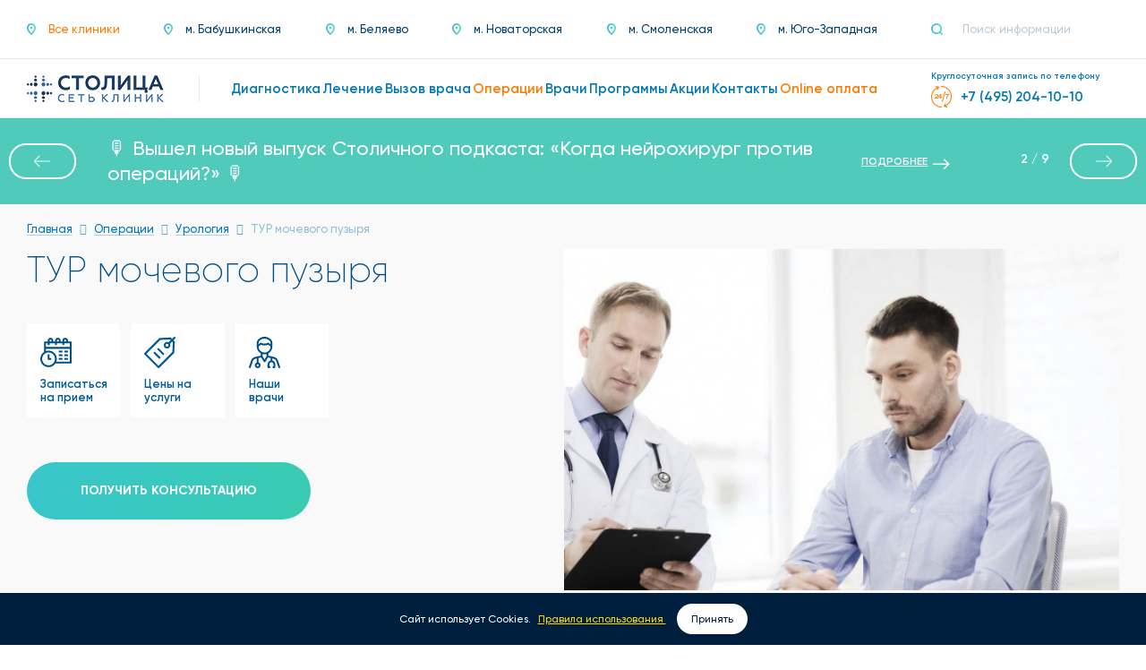

--- FILE ---
content_type: text/html; charset=UTF-8
request_url: https://stomed.ru/operations/urologiya/875-tur-mocevogo-puzyrya-v-moskve
body_size: 28077
content:
<!DOCTYPE html><!--[if lt IE 8]><html lang="ru" class="no-js lt-ie8"><![endif]--><!--[if gte IE 8]><!--><html lang="ru" class="no-js"><!--<![endif]--><head><link rel="dns-prefetch" href="//stomed.ru"><link rel="dns-prefetch" href="//mc.yandex.ru"><link rel="dns-prefetch" href="//www.google-analytics.com"><link rel="dns-prefetch" href="//static.doubleclick.net"><link rel="dns-prefetch" href="//oss.maxcdn.com"><link rel="dns-prefetch" href="//www.googletagmanager.com"><link rel="dns-prefetch" href="//www.google.com"><link rel="dns-prefetch" href="//dzen.ru"><link rel="dns-prefetch" href="//t.me"><link rel="dns-prefetch" href="//schema.org"><link rel="dns-prefetch" href="//www.w3.org"><link rel="dns-prefetch" href="//vk.com"><link rel="dns-prefetch" href="//www.youtube.com"><link rel="dns-prefetch" href="//cp.unisender.com"><link rel="dns-prefetch" href="//sf2df4j6wzf.s3.eu-central-1.amazonaws.com"><link rel="dns-prefetch" href="//apig.unisender.com"><link rel="dns-prefetch" href="//top-fwz1.mail.ru"><meta charset="utf-8"><meta http-equiv="X-UA-Compatible" content="IE=edge"><meta name="viewport" content="width=device-width, initial-scale=1.0"><meta name="csrf-token" content="4MPspujX3D3840qOamrOnyUoWcv52P9XMnh6ClZW"><link rel="apple-touch-icon" sizes="57x57" href="/favicons/apple-icon-57x57.png"><link rel="apple-touch-icon" sizes="60x60" href="/favicons/apple-icon-60x60.png"><link rel="apple-touch-icon" sizes="72x72" href="/favicons/apple-icon-72x72.png"><link rel="apple-touch-icon" sizes="76x76" href="/favicons/apple-icon-76x76.png"><link rel="apple-touch-icon" sizes="114x114" href="/favicons/apple-icon-114x114.png"><link rel="apple-touch-icon" sizes="120x120" href="/favicons/apple-icon-120x120.png"><link rel="apple-touch-icon" sizes="144x144" href="/favicons/apple-icon-144x144.png"><link rel="apple-touch-icon" sizes="152x152" href="/favicons/apple-icon-152x152.png"><link rel="apple-touch-icon" sizes="180x180" href="/favicons/apple-icon-180x180.png"><link rel="icon" type="image/png" sizes="192x192" href="/favicons/android-icon-192x192.png"><link rel="icon" type="image/png" sizes="32x32" href="/favicons/favicon-32x32.png"><link rel="icon" type="image/png" sizes="96x96" href="/favicons/favicon-96x96.png"><link rel="icon" type="image/png" sizes="16x16" href="/favicons/favicon-16x16.png"><link rel="manifest" href="/favicons/manifest.json"><meta name="msapplication-TileColor" content="#ffffff"><meta name="msapplication-TileImage" content="/ms-icon-144x144.png"><meta name="theme-color" content="#ffffff"><link rel="canonical" href="https://stomed.ru/operations/urologiya/875-tur-mocevogo-puzyrya-v-moskve"><link rel="preload" href="/css/fonts/gilroy/Gilroy-Regular.woff" as="font" type="font/woff2" crossorigin><link rel="preconnect" href="https://mc.yandex.ru" crossorigin><link rel="preconnect" href="https://www.google-analytics.com" crossorigin><link rel="preconnect" href="https://static.doubleclick.net" crossorigin><link rel="preload" href="/css/fonts/awesome/fontawesome-webfont.woff2?v=4.7.0" as="font" type="font/woff2" crossorigin><meta property="og:locale" content="ru_RU"/><meta property="og:type" content="website"/><meta property="og:site_name" content="Stomed"/><meta property="og:title" content="ТУР мочевого пузыря в Москве в клинике Столица"/><meta property="og:description" content="ТУР мочевого пузыря в Москве в клинике Столица ★★★. Запись на консультацию и на приём 24/7 по ☎ +7 (499) 402-92-28"/><meta property="og:url" content="https://stomed.ru/operations/urologiya/875-tur-mocevogo-puzyrya-v-moskve"/><meta property="og:image" content="/storage/offers/photos/9/875/tur-mocevogo-puzyrya-v-moskve-9146.jpeg"/><meta name="description" content="ТУР мочевого пузыря в Москве в клинике Столица ★★★. Запись на консультацию и на приём 24/7 по ☎ +7 (499) 402-92-28"><title>ТУР мочевого пузыря в Москве в клинике Столица</title><link rel="preload" as="style" onload="this.onload=null;this.rel='stylesheet'" href="/css/app.16fc8c3f105f4e249379.css"><style> .doctor__list-card--header .image ul>li>a>img { height:21px; } .doctor__list-card--header .image .car-med, .doctor__list-card--header .image.active-c .c-med img { display:none; } .doctor__list-card--header .image.active-c img { opacity: .7; } .doctor__list-card--header .image.active-c .car-med { position: absolute; list-style: none; left: 100%; top: 0; flex-flow: row nowrap; align-items: flex-start; margin-left: 10px; display: flex; align-items: center; font-weight: 700; font-size: 13px; line-height: 16px; padding: 0 12px; background-color: #fff; border-radius: 18px; height: 36px; -ms-box-shadow: 0 0 30px 0 rgba(127,158,189,.15); box-shadow: 0 0 30px 0 rgba(127,158,189,.15); white-space: nowrap; } .doctor__list-card--header .image.active-c .car-med .fa { color: #ff7b00; font-size: 14px; margin-right: 10px; } .doctor__list-card--header .image.active-c .c-med { background-color: #004f89; } .doctor__list-card--header .image.active-c .c-med:after { content: "\F00D"; color: #fff; font-family: FontAwesome; } </style><!--[if lt IE 9]><script src="https://oss.maxcdn.com/html5shiv/3.7.2/html5shiv.min.js" async></script><script src="https://oss.maxcdn.com/respond/1.4.2/respond.min.js" async></script><![endif]--><script type="text/javascript" defer> (function(m,e,t,r,i,k,a){m[i]=m[i]||function(){(m[i].a=m[i].a||[]).push(arguments)}; m[i].l=1*new Date();k=e.createElement(t),a=e.getElementsByTagName(t)[0],k.async=1,k.src=r,a.parentNode.insertBefore(k,a)}) (window, document, "script", "https://mc.yandex.ru/metrika/tag.js", "ym"); ym(1735065, "init", { clickmap:true, trackLinks:true, accurateTrackBounce:true, webvisor:true, trackHash:true, ecommerce:"dataLayer" }); setTimeout('yaCounter1735065.reachGoal("time_left");', 120000); </script><noscript><div><img src="https://mc.yandex.ru/watch/1735065" style="position:absolute; left:-9999px;" alt="" /></div></noscript><script async src="https://www.googletagmanager.com/gtag/js?id=UA-68179290-1"></script><script async> window.dataLayer = window.dataLayer || []; function gtag(){dataLayer.push(arguments);} gtag('js', new Date()); gtag('config', 'UA-68179290-1'); </script><script src="https://www.google.com/recaptcha/api.js" async defer></script></head><body><div id="app"><header class="header"><div class="header__line top"><div class="container-fluid"><div class="row"><div class="col-xs-24 col-sm-24 col-md-24 col-lg-24"><div class="header__row"><div class="header__row-left"><a href="javascript:void(0)" role="button" data-toggle="dropdown" class="dropdown-street" aria-haspopup="true" aria-expanded="false"><div><img src="/images/icon-location.png" srcset="/images/icon-location__2x.png 2x" alt="Локация"><span> Выберите клинику </span></div></a><ul class="header__street dropdown-menu bigsize-15"><li class=" active "><a href="/" title="Все клиники" class="" ><img src="/images/icon-location.png" srcset="/images/icon-location__2x.png 2x" alt="Локация"><span>Все клиники</span></a></li><li class=""><a href="/klinika-na-babuskinskoi" title="г. Москва, ул. Летчика Бабушкина, д. 48 Б." ><img src="/images/icon-location.png" srcset="/images/icon-location__2x.png 2x" alt="Локация"><span>м. Бабушкинская</span></a></li><li class=""><a href="/na-profsoyuznoi" title="г. Москва, ул. Профсоюзная, д. 114" ><img src="/images/icon-location.png" srcset="/images/icon-location__2x.png 2x" alt="Локация"><span>м. Беляево</span></a></li><li class=""><a href="/klinika-na-leninskom" title="г. Москва, Ленинский проспект, д. 90" ><img src="/images/icon-location.png" srcset="/images/icon-location__2x.png 2x" alt="Локация"><span>м. Новаторская</span></a></li><li class=""><a href="/klinika-na-arbate" title=" г. Москва, Большой Власьевский переулок, д. 9" ><img src="/images/icon-location.png" srcset="/images/icon-location__2x.png 2x" alt="Локация"><span>м. Смоленская</span></a></li><li class=""><a href="/klinika-na-yugo-zapadnoi" title="г. Москва, Ленинский проспект, д. 146" ><img src="/images/icon-location.png" srcset="/images/icon-location__2x.png 2x" alt="Локация"><span>м. Юго-Западная</span></a></li></ul></div><div class="header__row-right"><div class="header__search"><form action="https://stomed.ru/search"><fieldset><button type="submit" aria-label="Поиск"><img src="/images/icon-search.png" srcset="/images/icon-search__2x.png 2x" alt="Поиск"></button><input type="search" name="query" placeholder="Поиск информации" autocomplete="off"></fieldset></form></div></div></div></div></div></div></div><div class="header__line bottom"><div class="container-fluid"><div class="row"><div class="col-xs-24 col-sm-24 col-md-24 col-lg-24"><div class="header__row"><div class="header__row-left"><a href="https://stomed.ru" class="header__logo"><img src="/images/logo.png" class="header__logo-img" srcset="/images/logo__2x.png 2x" width="306" height="60" alt="Логотип"></a><nav class="header__menu bigsize-17"><ul><li class=""><a href="https://stomed.ru/vse-kliniki/diagnostics"><span>Диагностика</span></a></li><li class=""><a href="https://stomed.ru/therapies"><span>Лечение</span></a></li><li class=""><a href="https://stomed.ru/vizov-vracha"><span>Вызов врача</span></a></li><li class="active"><a href="https://stomed.ru/operations"><span>Операции</span></a></li><li class=""><a href="https://stomed.ru/vse-kliniki/doctors"><span>Врачи</span></a></li><li class=""><a href="https://stomed.ru/programs"><span>Программы</span></a></li><li class=""><a href="https://stomed.ru/promotions"><span>Акции</span></a></li><li class=""><a href="https://stomed.ru/contacts"><span>Контакты</span></a></li><li class=" hide-desktop"><a href="https://stomed.ru/news"><span>Новости</span></a></li><li class="active"><a href="https://stomed.ru/online-payment"><span>Online оплата</span></a></li></ul></nav></div><div class="header__row-right"><div class="header__phone__wrapper"><div class="header__phone__info">Круглосуточная запись по телефону</div><a href="tel:+74952041010" class="header__phone bigsize-17" onclick="gtag('event','make-call');ym(1735065,'reachGoal','make-call');_tmr.push({ type: 'reachGoal', id: 3548562, goal: 'call_made'}); return true"><img src="/images/icon-24to7-orange.png" srcset="/images/icon-24to7-orange.png 2x" width="24" height="24" alt="Часы работы"><span>+7 (495) 204-10-10</span></a></div></div><button type="button" class="header__btnmenu openMenu"><span></span><span></span><span></span></button></div></div></div></div></div></header><style type="text/css">.banner__container{ background: #FF963F; display: flex; padding: 20px; justify-content: center; align-items: center; -webkit-align-items: center; justify-content: center; font-family: Gilroy,sans-serif; font-weight: 500;}.banner__block{ color: #fff;}.banner__block{ display: flex; justify-content: space-between; align-content: flex-end; position: relative; left: -30px;}.banner__text__block, .banner__button{ display: flex; padding: 5px;}.banner__percent{ font-size: 22px; font-weight: 700; margin-right: 10px;}.banner__content { font-size: 18px; line-height: 22.5px;}.banner__button{ display: flex; align-items: center; padding: 5px; color: #fff; position: relative; left: 15px;}.banner__button:hover{ color: #fff;}.banner__link{ display: flex; align-items: center;}.banner__button__text{ font-size: 12px; font-weight: 600; text-decoration: underline; cursor: pointer;}.banner__button__arrow img{ position: relative; top: 1px; left: 6px;}@media (max-width: 1375px){ .banner__content{ text-align: center; } .banner__text__block{ justify-content: center; } .banner__block{ width: 60%; display: flex; justify-content: space-between; align-content: flex-end; position: static; } .banner__block{ width: 70%; display: flex; justify-content: center; align-content: flex-end; flex-direction: column; } .banner__button{ justify-content: center; position: static; }}@media (max-width: 768px){ .banner__block{ width: 90%; } .banner__button__text{ font-size: 14px; } .banner__container{ padding: 4px 20px 4px 20px; position: relative; top: 113px; }@media (max-width: 768px){ .top-slider{ display: none; } .empty__block{ padding: 114px 0px 0px 0px; }}</style><div class="empty__block"></div><div class="top-slider"><div class="slides swiper-wrapper"><div class="slide swiper-slide" style="background-color: #0a3c67; color:#fff; "><span>Внимание! На сайте проводятся технические работы по обновлению прайса. Актуальную стоимость услуг уточняйте в контакт-центре.</span><a class="banner__button" style="color:#fff" href=""><div class="banner__button__text">ПОДРОБНЕЕ</div><div class="banner__button__arrow"><img src="/images/arrow-white.png" alt=""></div></a></div><div class="slide swiper-slide" style="background-color: #50cabb; color:#fff; "><span>🎙️ Вышел новый выпуск Столичного подкаста: «Когда нейрохирург против операций?» 🎙️</span><a class="banner__button" style="color:#fff" href="https://stomed.ru/news/534-stolicnyi-podkast-kogda-neiroxirurg-protiv-operacii"><div class="banner__button__text">ПОДРОБНЕЕ</div><div class="banner__button__arrow"><img src="/images/arrow-white.png" alt=""></div></a></div><div class="slide swiper-slide" style="background-color: #f8953e; color:#fff; "><span>Скидка 10% на услуги участникам боевых действий и СВО</span><a class="banner__button" style="color:#fff" href="https://stomed.ru/news/531-10-na-uslugi-ucastnikam-boevyx-deistvii-i-svo"><div class="banner__button__text">ПОДРОБНЕЕ</div><div class="banner__button__arrow"><img src="/images/arrow-white.png" alt=""></div></a></div><div class="slide swiper-slide" style="background-color: #0a3c67; color:#fff; "><span>📢 Подписывайтесь на наш канал в Дзене! Мы делимся полезными советами, новыми услугами и акциями, которые помогут вам оставаться здоровыми! 🌟</span><a class="banner__button" style="color:#fff" href="https://dzen.ru/clinikastolica"><div class="banner__button__text">ПОДРОБНЕЕ</div><div class="banner__button__arrow"><img src="/images/arrow-white.png" alt=""></div></a></div><div class="slide swiper-slide" style="background-color: #50cabb; color:#fff; "><span>Будьте в центре событий! Все важные новости Сети клиник «Столица» — в одном месте!</span><a class="banner__button" style="color:#fff" href="https://stomed.ru/news"><div class="banner__button__text">ПОДРОБНЕЕ</div><div class="banner__button__arrow"><img src="/images/arrow-white.png" alt=""></div></a></div><div class="slide swiper-slide" style="background-color: #f8953e; color:#fff; "><span>Присоединяйтесь к нашему Telegram-каналу, чтобы первыми получать полезные советы и новости клиники!</span><a class="banner__button" style="color:#fff" href="https://t.me/clinikastolica"><div class="banner__button__text">ПОДРОБНЕЕ</div><div class="banner__button__arrow"><img src="/images/arrow-white.png" alt=""></div></a></div><div class="slide swiper-slide" style="background-color: #0a3c67; color:#fff; "><span>Гинекологический чек-ап за 4 900 руб.</span><a class="banner__button" style="color:#fff" href="https://stomed.ru/news/525-ekspress-sheck-up-po-ginekologii-za-4-900-rub"><div class="banner__button__text">ПОДРОБНЕЕ</div><div class="banner__button__arrow"><img src="/images/arrow-white.png" alt=""></div></a></div><div class="slide swiper-slide" style="background-color: #50cabb; color:#fff; "><span>Бросаем курить эффективно - ваша надежная программа по избавлению от табачной зависимости!</span><a class="banner__button" style="color:#fff" href="https://stomed.ru/programs/nevrologiya/2802-brosaem-kurit-effektivno"><div class="banner__button__text">ПОДРОБНЕЕ</div><div class="banner__button__arrow"><img src="/images/arrow-white.png" alt=""></div></a></div><div class="slide swiper-slide" style="background-color: #f8953e; color:#fff; "><span>Скидка 50% на первичную консультацию всех специалистов после лучевой диагностики</span><a class="banner__button" style="color:#fff" href="https://stomed.ru/news/502-skidka-50-na-pervicnuiu-konsultaciiu-vsex-specialistov-posle-proxozdeniia-lucevoi-diagnostiki"><div class="banner__button__text">ПОДРОБНЕЕ</div><div class="banner__button__arrow"><img src="/images/arrow-white.png" alt=""></div></a></div></div><div class="swiper-pagination"></div><div class="swiper-button-prev"></div><div class="swiper-button-next"></div></div><style> .top-slider { clear:both; overflow:hidden; position:relative; line-height: 1.3; } .top-slider .slides { position: relative; display: flex; width: 300%; background-color: #EEE; transition: 0.3s ease-in-out; -webkit-transition: 0.3s ease-in-out; } .top-slider .slide { height: auto; padding: 20px 120px; font-size:22px; display: flex; align-items:center; justify-content:center; -webkit-touch-callout: none; -webkit-user-select: none; -khtml-user-select: none; -moz-user-select: none; -ms-user-select: none; user-select: none; } .top-slider .swiper-pagination { padding: 20px; } .top-slider .swiper-button-next, .top-slider .swiper-button-prev { position: absolute; top: 50%; transform: translateY(-50%); } .top-slider .swiper-pagination-fraction { line-height: 1; position: absolute; right: 100px; width: 50px; left:auto; top:50%; transform: translateY(-50%); padding: 10px; color: #fff; } .top-slider .swiper-button-prev { background: url("/images/swiper-controls-arrow.png") no-repeat center; filter: brightness(0) invert(1); transform: rotate(180deg) translateY(50%); } .top-slider .swiper-button-next { background: url("/images/swiper-controls-arrow.png") no-repeat center; filter: brightness(0) invert(1); } @media (min-width: 768px) and (max-width:1340px) { .top-slider .slide { padding: 20px 220px 20px 120px; } } @media (max-width: 768px) { .top-slider { margin-top: 113px; } .top-slider .slide { flex-direction: column; } .top-slider .swiper-pagination-fraction, .top-slider .swiper-button-next, .top-slider .swiper-button-prev { display: none; } .top-slider .slide { padding: 10px 20px 10px 20px; font-size:18px; } } @media (max-width: 375px) { .top-slider .slide { padding: 10px 20px 10px 20px; } } @media screen and (max-width:768px){main{padding-top:0px !important;}}</style><main class="services surgery big_page"><section class="services__intro"><div class="container-fluid"><div class="row"><div class="col-xs-24 col-sm-24 col-md-24 col-lg-24"><div class="breadcrumbs bigsize-15" aria-label="breadcrumb" role="navigation"><ul class="breadcrumbs__list" itemscope itemtype="http://schema.org/BreadcrumbList"><li itemprop="itemListElement" itemscope itemtype="http://schema.org/ListItem"><a href="https://stomed.ru" title="Главная" itemprop="item"><span itemprop="name">Главная</span><meta itemprop="position" content="1" /></a></li><li itemprop="itemListElement" itemscope itemtype="http://schema.org/ListItem"><a href="https://stomed.ru/operations" title="Операции" itemprop="item"><span itemprop="name">Операции</span><meta itemprop="position" content="2" /></a></li><li itemprop="itemListElement" itemscope itemtype="http://schema.org/ListItem"><a href="https://stomed.ru/operations/urologiya" title="Урология" itemprop="item"><span itemprop="name">Урология</span><meta itemprop="position" content="3" /></a></li><li itemprop="itemListElement" itemscope itemtype="http://schema.org/ListItem"><span itemprop="name" title="ТУР мочевого пузыря">ТУР мочевого пузыря</span><meta itemprop="position" content="4" /></li></ul></div><div class="services__intro-row"><div class="services__intro-row--left"><div><h1 class="services__intro-title"> ТУР мочевого пузыря </h1><ul class="services__intro-list desctope test"><li><a href="#scroll-record" class="services__intro-list--item" scroll-to><div class="image"><img src="https://stomed.ru/images/services/intro-calendar.svg" alt="Записаться на прием" title="Записаться на прием" class="svg"></div><span>Записаться на прием</span></a></li><li><a href="#scroll-prices" class="services__intro-list--item" scroll-to><div class="image"><img src="https://stomed.ru/images/services/intro-price.svg" alt="Цены на услуги" title="Цены на услуги" class="svg"></div><span>Цены на услуги</span></a></li><li><a href="#scroll-doctors" class="services__intro-list--item" scroll-to><div class="image"><img src="https://stomed.ru/images/services/intro-doctor.svg" alt="Наши врачи" title="Наши врачи" class="svg"></div><span>Наши врачи</span></a></li></ul></div><div class="container-link-discount"><a href="#scroll-prices" class="btn btn-lg btn-discount" scroll-to> Получить консультацию </a></div></div><div class="services__intro-row--right"><div><div class="content-slider swiper-container-initialized swiper-container-horizontal swiper-container-pointer-events"><div class="slides swiper-wrapper"><div class="slide swiper-slide swiper-slide-active"><!--<a href="/storage/offers/photos/9/875/tur-mocevogo-puzyrya-v-moskve-9146.jpeg" class="services__intro-slider--image" data-src="/storage/offers/photos/9/875/tur-mocevogo-puzyrya-v-moskve-9146.jpeg" data-fancybox="intro"></a>--><img src="/storage/offers/photos/9/875/tur-mocevogo-puzyrya-v-moskve-9146.jpeg" alt="ТУР мочевого пузыря в Москве в клинике Столица" title="ТУР мочевого пузыря в Москве в клинике Столица" class="img-responsive" width="675" height="416" loading="eager" fetchpriority="high" ></div></div></div><div class="services__intro-slider--navigations"></div><ul class="services__intro-list mobile"><li><a href="#scroll-record" class="services__intro-list--item" scroll-to><div class="image"><img src="https://stomed.ru/images/services/intro-calendar.svg" alt="Записаться на прием" title="Записаться на прием" class="svg"></div><span>Записаться на прием</span></a></li><li><a href="#scroll-prices" class="services__intro-list--item" scroll-to><div class="image"><img src="https://stomed.ru/images/services/intro-price.svg" alt="Цены на услуги" title="Цены на услуги" class="svg"></div><span>Цены на услуги</span></a></li><li><a href="#scroll-doctors" class="services__intro-list--item" scroll-to><div class="image"><img src="https://stomed.ru/images/services/intro-doctor.svg" alt="Наши врачи" title="Наши врачи" class="svg"></div><span>Наши врачи</span></a></li></ul></div></div></div></div></div></div></section><div class="info-blocks"><div class="info-block info-block-1"><div class="info-block__wrapper"><div class="info-block__content text__style"><p><strong>Мочевой пузырь</strong> &ndash; это непарный полый мышечный орган, который располагается в полости малого таза. Его основные функции - это накопление и удержание мочи, а также последующая эвакуация мочи через мочеиспускательный канал. В некоторых случаях, в полости мочевого пузыря образуются опухолевые новообразования, которые необходимо удалять хирургическим путем с дальнейшим гистологическим исследованием.</p><p>Трансуретральная резекция (ТУР) мочевого пузыря &ndash; это малоинвазивная высокотехнологичная процедура, направленная на оценку состояния тканей мочевого пузыря и удаление опухолевых новообразований.</p></div></div></div></div><section class="services__prices" id="scroll-prices"><div class="container-fluid"><div class="row"><div class="col-xs-24 col-sm-24 col-md-24 col-lg-24"><h2 class="services__prices-title"> Цены на услуги </h2><div class="table-responsive services__prices-table--responsive"><table class="services__prices-table desctope"><thead><tr><th> Описание услуги </th><th> СТОИМОСТЬ </th><th> ВЫБРАТЬ УСЛУГУ </th></tr></thead><tbody><tr class=""><td><div class="title"> Пребывание пациента в двухместной палате до 3 часов </div></td><td><div class="price"> 4 500 руб. </div></td><td><a href="#modal-offer-11473" class="btn" data-fancybox data-fancybox-modal="true"> Записаться </a><div style="display:none" class="modal-container" id="modal-offer-11473"><p class="reviewsslider__row-title bigsize-30">Оставить заявку на пребывание пациента в двухместной палате до 3 часов</p><form action="https://stomed.ru/appointments" method="post" class="reach-goal ajax-form form blue"><input type="hidden" name="_token" value="4MPspujX3D3840qOamrOnyUoWcv52P9XMnh6ClZW"><fieldset class="form-group"><input type="text" name="name" autocomplete="off" class="form-control form-control-lg" placeholder="Ваше имя на кириллице" required pattern="[А-Яа-яЁё ]+" title="Ваше имя на кириллице"></fieldset><fieldset class="form-group"><input type="tel" name="phone" autocomplete="off" class="form-control form-control-lg" placeholder="*(***) ***-**-**" required pattern="\d{1}[\(]\d{3}[\)] \d{3}[\-]\d{2}[\-]\d{2}" title="8(***) ***-**-**"/></fieldset><fieldset><button class="btn btn-lg btn-block" type="submit"><span>Отправить</span></button></fieldset><p style="padding-top: 20px;text-align: center;font-size: smaller;color: #9aafba;">Нажимая на кнопку, вы даете <a href="/storage/documents/download/politika.pdf" target="_blank">согласие на обработку своих персональных данных</a></p><input type="hidden" name="message" value="Ваша заявка принята, в ближайшее время с вами свяжется специалист"/></form></div></td></tr><tr class=""><td><div class="title"> Пребывание пациента в двухместной палате до 12 часов </div></td><td><div class="price"> 7 500 руб. </div></td><td><a href="#modal-offer-7472" class="btn" data-fancybox data-fancybox-modal="true"> Записаться </a><div style="display:none" class="modal-container" id="modal-offer-7472"><p class="reviewsslider__row-title bigsize-30">Оставить заявку на пребывание пациента в двухместной палате до 12 часов</p><form action="https://stomed.ru/appointments" method="post" class="reach-goal ajax-form form blue"><input type="hidden" name="_token" value="4MPspujX3D3840qOamrOnyUoWcv52P9XMnh6ClZW"><fieldset class="form-group"><input type="text" name="name" autocomplete="off" class="form-control form-control-lg" placeholder="Ваше имя на кириллице" required pattern="[А-Яа-яЁё ]+" title="Ваше имя на кириллице"></fieldset><fieldset class="form-group"><input type="tel" name="phone" autocomplete="off" class="form-control form-control-lg" placeholder="*(***) ***-**-**" required pattern="\d{1}[\(]\d{3}[\)] \d{3}[\-]\d{2}[\-]\d{2}" title="8(***) ***-**-**"/></fieldset><fieldset><button class="btn btn-lg btn-block" type="submit"><span>Отправить</span></button></fieldset><p style="padding-top: 20px;text-align: center;font-size: smaller;color: #9aafba;">Нажимая на кнопку, вы даете <a href="/storage/documents/download/politika.pdf" target="_blank">согласие на обработку своих персональных данных</a></p><input type="hidden" name="message" value="Ваша заявка принята, в ближайшее время с вами свяжется специалист"/></form></div></td></tr><tr class=""><td><div class="title"> Пребывание пациента в двухместной палате до 6 часов </div></td><td><div class="price"> 8 000 руб. </div></td><td><a href="#modal-offer-11474" class="btn" data-fancybox data-fancybox-modal="true"> Записаться </a><div style="display:none" class="modal-container" id="modal-offer-11474"><p class="reviewsslider__row-title bigsize-30">Оставить заявку на пребывание пациента в двухместной палате до 6 часов</p><form action="https://stomed.ru/appointments" method="post" class="reach-goal ajax-form form blue"><input type="hidden" name="_token" value="4MPspujX3D3840qOamrOnyUoWcv52P9XMnh6ClZW"><fieldset class="form-group"><input type="text" name="name" autocomplete="off" class="form-control form-control-lg" placeholder="Ваше имя на кириллице" required pattern="[А-Яа-яЁё ]+" title="Ваше имя на кириллице"></fieldset><fieldset class="form-group"><input type="tel" name="phone" autocomplete="off" class="form-control form-control-lg" placeholder="*(***) ***-**-**" required pattern="\d{1}[\(]\d{3}[\)] \d{3}[\-]\d{2}[\-]\d{2}" title="8(***) ***-**-**"/></fieldset><fieldset><button class="btn btn-lg btn-block" type="submit"><span>Отправить</span></button></fieldset><p style="padding-top: 20px;text-align: center;font-size: smaller;color: #9aafba;">Нажимая на кнопку, вы даете <a href="/storage/documents/download/politika.pdf" target="_blank">согласие на обработку своих персональных данных</a></p><input type="hidden" name="message" value="Ваша заявка принята, в ближайшее время с вами свяжется специалист"/></form></div></td></tr><tr class="hideable hidden"><td><div class="title"> Пребывание пациента в одноместной палате до 12 часов </div></td><td><div class="price"> 9 000 руб. </div></td><td><a href="#modal-offer-7474" class="btn" data-fancybox data-fancybox-modal="true"> Записаться </a><div style="display:none" class="modal-container" id="modal-offer-7474"><p class="reviewsslider__row-title bigsize-30">Оставить заявку на пребывание пациента в одноместной палате до 12 часов</p><form action="https://stomed.ru/appointments" method="post" class="reach-goal ajax-form form blue"><input type="hidden" name="_token" value="4MPspujX3D3840qOamrOnyUoWcv52P9XMnh6ClZW"><fieldset class="form-group"><input type="text" name="name" autocomplete="off" class="form-control form-control-lg" placeholder="Ваше имя на кириллице" required pattern="[А-Яа-яЁё ]+" title="Ваше имя на кириллице"></fieldset><fieldset class="form-group"><input type="tel" name="phone" autocomplete="off" class="form-control form-control-lg" placeholder="*(***) ***-**-**" required pattern="\d{1}[\(]\d{3}[\)] \d{3}[\-]\d{2}[\-]\d{2}" title="8(***) ***-**-**"/></fieldset><fieldset><button class="btn btn-lg btn-block" type="submit"><span>Отправить</span></button></fieldset><p style="padding-top: 20px;text-align: center;font-size: smaller;color: #9aafba;">Нажимая на кнопку, вы даете <a href="/storage/documents/download/politika.pdf" target="_blank">согласие на обработку своих персональных данных</a></p><input type="hidden" name="message" value="Ваша заявка принята, в ближайшее время с вами свяжется специалист"/></form></div></td></tr><tr class="hideable hidden"><td><div class="title"> Пребывание пациента в двухместной палате до 24 часов </div></td><td><div class="price"> 14 000 руб. </div></td><td><a href="#modal-offer-7473" class="btn" data-fancybox data-fancybox-modal="true"> Записаться </a><div style="display:none" class="modal-container" id="modal-offer-7473"><p class="reviewsslider__row-title bigsize-30">Оставить заявку на пребывание пациента в двухместной палате до 24 часов</p><form action="https://stomed.ru/appointments" method="post" class="reach-goal ajax-form form blue"><input type="hidden" name="_token" value="4MPspujX3D3840qOamrOnyUoWcv52P9XMnh6ClZW"><fieldset class="form-group"><input type="text" name="name" autocomplete="off" class="form-control form-control-lg" placeholder="Ваше имя на кириллице" required pattern="[А-Яа-яЁё ]+" title="Ваше имя на кириллице"></fieldset><fieldset class="form-group"><input type="tel" name="phone" autocomplete="off" class="form-control form-control-lg" placeholder="*(***) ***-**-**" required pattern="\d{1}[\(]\d{3}[\)] \d{3}[\-]\d{2}[\-]\d{2}" title="8(***) ***-**-**"/></fieldset><fieldset><button class="btn btn-lg btn-block" type="submit"><span>Отправить</span></button></fieldset><p style="padding-top: 20px;text-align: center;font-size: smaller;color: #9aafba;">Нажимая на кнопку, вы даете <a href="/storage/documents/download/politika.pdf" target="_blank">согласие на обработку своих персональных данных</a></p><input type="hidden" name="message" value="Ваша заявка принята, в ближайшее время с вами свяжется специалист"/></form></div></td></tr><tr class="hideable hidden"><td><div class="title"> Пребывание пациента в одноместной палате до 24 часов </div></td><td><div class="price"> 17 000 руб. </div></td><td><a href="#modal-offer-7475" class="btn" data-fancybox data-fancybox-modal="true"> Записаться </a><div style="display:none" class="modal-container" id="modal-offer-7475"><p class="reviewsslider__row-title bigsize-30">Оставить заявку на пребывание пациента в одноместной палате до 24 часов</p><form action="https://stomed.ru/appointments" method="post" class="reach-goal ajax-form form blue"><input type="hidden" name="_token" value="4MPspujX3D3840qOamrOnyUoWcv52P9XMnh6ClZW"><fieldset class="form-group"><input type="text" name="name" autocomplete="off" class="form-control form-control-lg" placeholder="Ваше имя на кириллице" required pattern="[А-Яа-яЁё ]+" title="Ваше имя на кириллице"></fieldset><fieldset class="form-group"><input type="tel" name="phone" autocomplete="off" class="form-control form-control-lg" placeholder="*(***) ***-**-**" required pattern="\d{1}[\(]\d{3}[\)] \d{3}[\-]\d{2}[\-]\d{2}" title="8(***) ***-**-**"/></fieldset><fieldset><button class="btn btn-lg btn-block" type="submit"><span>Отправить</span></button></fieldset><p style="padding-top: 20px;text-align: center;font-size: smaller;color: #9aafba;">Нажимая на кнопку, вы даете <a href="/storage/documents/download/politika.pdf" target="_blank">согласие на обработку своих персональных данных</a></p><input type="hidden" name="message" value="Ваша заявка принята, в ближайшее время с вами свяжется специалист"/></form></div></td></tr><tr class="hideable hidden"><td><div class="title"> ТУР стриктуры уретры протяженностью не более 1 см </div></td><td><div class="price"> 38 000 руб. </div></td><td><a href="#modal-offer-9527" class="btn" data-fancybox data-fancybox-modal="true"> Записаться </a><div style="display:none" class="modal-container" id="modal-offer-9527"><p class="reviewsslider__row-title bigsize-30">Оставить заявку на тур стриктуры уретры протяженностью не более 1 см</p><form action="https://stomed.ru/appointments" method="post" class="reach-goal ajax-form form blue"><input type="hidden" name="_token" value="4MPspujX3D3840qOamrOnyUoWcv52P9XMnh6ClZW"><fieldset class="form-group"><input type="text" name="name" autocomplete="off" class="form-control form-control-lg" placeholder="Ваше имя на кириллице" required pattern="[А-Яа-яЁё ]+" title="Ваше имя на кириллице"></fieldset><fieldset class="form-group"><input type="tel" name="phone" autocomplete="off" class="form-control form-control-lg" placeholder="*(***) ***-**-**" required pattern="\d{1}[\(]\d{3}[\)] \d{3}[\-]\d{2}[\-]\d{2}" title="8(***) ***-**-**"/></fieldset><fieldset><button class="btn btn-lg btn-block" type="submit"><span>Отправить</span></button></fieldset><p style="padding-top: 20px;text-align: center;font-size: smaller;color: #9aafba;">Нажимая на кнопку, вы даете <a href="/storage/documents/download/politika.pdf" target="_blank">согласие на обработку своих персональных данных</a></p><input type="hidden" name="message" value="Ваша заявка принята, в ближайшее время с вами свяжется специалист"/></form></div></td></tr><tr class="hideable hidden"><td><div class="title"> ИГХ исследование (10 антител) </div></td><td><div class="price"> 50 700 руб. </div></td><td><a href="#modal-offer-10931" class="btn" data-fancybox data-fancybox-modal="true"> Записаться </a><div style="display:none" class="modal-container" id="modal-offer-10931"><p class="reviewsslider__row-title bigsize-30">Оставить заявку на игх исследование (10 антител)</p><form action="https://stomed.ru/appointments" method="post" class="reach-goal ajax-form form blue"><input type="hidden" name="_token" value="4MPspujX3D3840qOamrOnyUoWcv52P9XMnh6ClZW"><fieldset class="form-group"><input type="text" name="name" autocomplete="off" class="form-control form-control-lg" placeholder="Ваше имя на кириллице" required pattern="[А-Яа-яЁё ]+" title="Ваше имя на кириллице"></fieldset><fieldset class="form-group"><input type="tel" name="phone" autocomplete="off" class="form-control form-control-lg" placeholder="*(***) ***-**-**" required pattern="\d{1}[\(]\d{3}[\)] \d{3}[\-]\d{2}[\-]\d{2}" title="8(***) ***-**-**"/></fieldset><fieldset><button class="btn btn-lg btn-block" type="submit"><span>Отправить</span></button></fieldset><p style="padding-top: 20px;text-align: center;font-size: smaller;color: #9aafba;">Нажимая на кнопку, вы даете <a href="/storage/documents/download/politika.pdf" target="_blank">согласие на обработку своих персональных данных</a></p><input type="hidden" name="message" value="Ваша заявка принята, в ближайшее время с вами свяжется специалист"/></form></div></td></tr><tr class="hideable hidden"><td><div class="title"> ТУР опухоли мочевого пузыря до Т2 стадии 1 категории </div></td><td><div class="price"> 98 200 руб. </div></td><td><a href="#modal-offer-3563" class="btn" data-fancybox data-fancybox-modal="true"> Записаться </a><div style="display:none" class="modal-container" id="modal-offer-3563"><p class="reviewsslider__row-title bigsize-30">Оставить заявку на тур опухоли мочевого пузыря до т2 стадии 1 категории</p><form action="https://stomed.ru/appointments" method="post" class="reach-goal ajax-form form blue"><input type="hidden" name="_token" value="4MPspujX3D3840qOamrOnyUoWcv52P9XMnh6ClZW"><fieldset class="form-group"><input type="text" name="name" autocomplete="off" class="form-control form-control-lg" placeholder="Ваше имя на кириллице" required pattern="[А-Яа-яЁё ]+" title="Ваше имя на кириллице"></fieldset><fieldset class="form-group"><input type="tel" name="phone" autocomplete="off" class="form-control form-control-lg" placeholder="*(***) ***-**-**" required pattern="\d{1}[\(]\d{3}[\)] \d{3}[\-]\d{2}[\-]\d{2}" title="8(***) ***-**-**"/></fieldset><fieldset><button class="btn btn-lg btn-block" type="submit"><span>Отправить</span></button></fieldset><p style="padding-top: 20px;text-align: center;font-size: smaller;color: #9aafba;">Нажимая на кнопку, вы даете <a href="/storage/documents/download/politika.pdf" target="_blank">согласие на обработку своих персональных данных</a></p><input type="hidden" name="message" value="Ваша заявка принята, в ближайшее время с вами свяжется специалист"/></form></div></td></tr><tr class="hideable hidden"><td><div class="title"> ТУР опухоли мочевого пузыря до Т2 стадии 2 категории </div></td><td><div class="price"> 126 200 руб. </div></td><td><a href="#modal-offer-3564" class="btn" data-fancybox data-fancybox-modal="true"> Записаться </a><div style="display:none" class="modal-container" id="modal-offer-3564"><p class="reviewsslider__row-title bigsize-30">Оставить заявку на тур опухоли мочевого пузыря до т2 стадии 2 категории</p><form action="https://stomed.ru/appointments" method="post" class="reach-goal ajax-form form blue"><input type="hidden" name="_token" value="4MPspujX3D3840qOamrOnyUoWcv52P9XMnh6ClZW"><fieldset class="form-group"><input type="text" name="name" autocomplete="off" class="form-control form-control-lg" placeholder="Ваше имя на кириллице" required pattern="[А-Яа-яЁё ]+" title="Ваше имя на кириллице"></fieldset><fieldset class="form-group"><input type="tel" name="phone" autocomplete="off" class="form-control form-control-lg" placeholder="*(***) ***-**-**" required pattern="\d{1}[\(]\d{3}[\)] \d{3}[\-]\d{2}[\-]\d{2}" title="8(***) ***-**-**"/></fieldset><fieldset><button class="btn btn-lg btn-block" type="submit"><span>Отправить</span></button></fieldset><p style="padding-top: 20px;text-align: center;font-size: smaller;color: #9aafba;">Нажимая на кнопку, вы даете <a href="/storage/documents/download/politika.pdf" target="_blank">согласие на обработку своих персональных данных</a></p><input type="hidden" name="message" value="Ваша заявка принята, в ближайшее время с вами свяжется специалист"/></form></div></td></tr><tr class="hideable hidden"><td><div class="title"> ТУР опухоли мочевого пузыря до Т2 стадии 3 категории </div></td><td><div class="price"> 224 200 руб. </div></td><td><a href="#modal-offer-3565" class="btn" data-fancybox data-fancybox-modal="true"> Записаться </a><div style="display:none" class="modal-container" id="modal-offer-3565"><p class="reviewsslider__row-title bigsize-30">Оставить заявку на тур опухоли мочевого пузыря до т2 стадии 3 категории</p><form action="https://stomed.ru/appointments" method="post" class="reach-goal ajax-form form blue"><input type="hidden" name="_token" value="4MPspujX3D3840qOamrOnyUoWcv52P9XMnh6ClZW"><fieldset class="form-group"><input type="text" name="name" autocomplete="off" class="form-control form-control-lg" placeholder="Ваше имя на кириллице" required pattern="[А-Яа-яЁё ]+" title="Ваше имя на кириллице"></fieldset><fieldset class="form-group"><input type="tel" name="phone" autocomplete="off" class="form-control form-control-lg" placeholder="*(***) ***-**-**" required pattern="\d{1}[\(]\d{3}[\)] \d{3}[\-]\d{2}[\-]\d{2}" title="8(***) ***-**-**"/></fieldset><fieldset><button class="btn btn-lg btn-block" type="submit"><span>Отправить</span></button></fieldset><p style="padding-top: 20px;text-align: center;font-size: smaller;color: #9aafba;">Нажимая на кнопку, вы даете <a href="/storage/documents/download/politika.pdf" target="_blank">согласие на обработку своих персональных данных</a></p><input type="hidden" name="message" value="Ваша заявка принята, в ближайшее время с вами свяжется специалист"/></form></div></td></tr></tbody></table><div class="services__prices-table mobile"><div class="services__prices-table--row"><div class="title"> Пребывание пациента в двухместной палате до 3 часов </div><div class="price"> 4 500 руб. </div><a href="#modal-offer-11473" class="btn" data-fancybox data-fancybox-modal="true"> Записаться </a></div><div class="services__prices-table--row"><div class="title"> Пребывание пациента в двухместной палате до 12 часов </div><div class="price"> 7 500 руб. </div><a href="#modal-offer-7472" class="btn" data-fancybox data-fancybox-modal="true"> Записаться </a></div><div class="services__prices-table--row"><div class="title"> Пребывание пациента в двухместной палате до 6 часов </div><div class="price"> 8 000 руб. </div><a href="#modal-offer-11474" class="btn" data-fancybox data-fancybox-modal="true"> Записаться </a></div><div class="services__prices-table--row hideable hidden"><div class="title"> Пребывание пациента в одноместной палате до 12 часов </div><div class="price"> 9 000 руб. </div><a href="#modal-offer-7474" class="btn" data-fancybox data-fancybox-modal="true"> Записаться </a></div><div class="services__prices-table--row hideable hidden"><div class="title"> Пребывание пациента в двухместной палате до 24 часов </div><div class="price"> 14 000 руб. </div><a href="#modal-offer-7473" class="btn" data-fancybox data-fancybox-modal="true"> Записаться </a></div><div class="services__prices-table--row hideable hidden"><div class="title"> Пребывание пациента в одноместной палате до 24 часов </div><div class="price"> 17 000 руб. </div><a href="#modal-offer-7475" class="btn" data-fancybox data-fancybox-modal="true"> Записаться </a></div><div class="services__prices-table--row hideable hidden"><div class="title"> ТУР стриктуры уретры протяженностью не более 1 см </div><div class="price"> 38 000 руб. </div><a href="#modal-offer-9527" class="btn" data-fancybox data-fancybox-modal="true"> Записаться </a></div><div class="services__prices-table--row hideable hidden"><div class="title"> ИГХ исследование (10 антител) </div><div class="price"> 50 700 руб. </div><a href="#modal-offer-10931" class="btn" data-fancybox data-fancybox-modal="true"> Записаться </a></div><div class="services__prices-table--row hideable hidden"><div class="title"> ТУР опухоли мочевого пузыря до Т2 стадии 1 категории </div><div class="price"> 98 200 руб. </div><a href="#modal-offer-3563" class="btn" data-fancybox data-fancybox-modal="true"> Записаться </a></div><div class="services__prices-table--row hideable hidden"><div class="title"> ТУР опухоли мочевого пузыря до Т2 стадии 2 категории </div><div class="price"> 126 200 руб. </div><a href="#modal-offer-3564" class="btn" data-fancybox data-fancybox-modal="true"> Записаться </a></div><div class="services__prices-table--row hideable hidden"><div class="title"> ТУР опухоли мочевого пузыря до Т2 стадии 3 категории </div><div class="price"> 224 200 руб. </div><a href="#modal-offer-3565" class="btn" data-fancybox data-fancybox-modal="true"> Записаться </a></div></div><button class="services__prices-button"><span>Подробнее</span><img src="/images/icon-arrow.png" alt="Стрелка"></button><button class="services__prices-button-mobile"><span>Смотреть все</span><img src="/images/icon-arrow.png" alt="Стрелка"></button></div></div></div></div></section><section class="bgfigure services__record" id="scroll-record"><div class="container-fluid"><div class="row"><div class="col-xs-24 col-sm-24 col-md-24 col-lg-24"><div class="doctor__registration"><h2 class="doctor__registration-title"> ТУР мочевого пузыря, запись на прием </h2><div class="doctor__registration-form"><form action="https://stomed.ru/appointments" method="post" class="reach-goal ajax-form form blue row"><input type="hidden" name="_token" value="4MPspujX3D3840qOamrOnyUoWcv52P9XMnh6ClZW"><fieldset class="col-xs-24 col-sm-8 col-md-8 col-lg-8"><div class="form-group"><input name="name" autocomplete="off" class="form-control form-control-lg" placeholder="Ваше имя" type="text" required></div></fieldset><fieldset class="col-xs-24 col-sm-8 col-md-8 col-lg-8"><div class="form-group"><input name="phone" autocomplete="off" class="form-control form-control-lg" placeholder="*(***) ***-**-**" type="tel" required pattern="\d{1}[\(]\d{3}[\)] \d{3}[\-]\d{2}[\-]\d{2}" title="8(***) ***-**-**"></div></fieldset><fieldset class="col-xs-24 col-sm-8 col-md-8 col-lg-8"><div class="form-group"><input type="text" name="desired_at" autocomplete="off" class="form-control form-control-lg air-datepicker" placeholder="Желаемая дата" readonly /></div></fieldset><fieldset class="col-xs-12 col-xs-offset-6 col-sm-8 col-sm-offset-8 col-md-8 col-md-offset-8 col-lg-8 col-lg-offset-8"><div class="form-group"><button class="btn btn-lg btn-block" type="submit" onsubmit="ym(1735065,'reachGoal','cta-button'); return true"><span>Записаться</span></button></div></fieldset><input type="hidden" name="doctor_id" value="" /><input type="hidden" name="message" value="Ваша заявка принята, в ближайшее время с вами свяжется специалист" /></form><p style="text-align: center;font-size: smaller;color: #9aafba;">Нажимая на кнопку, вы даете <a href="/storage/documents/download/politika.pdf" target="_blank">согласие на обработку своих персональных данных</a></p></div></div></div></div></div></section><div class="info-blocks"><div class="info-block info-block-5"><div class="info-block__wrapper"><div class="info-block__content text__style"><h2>Противопоказания к проведению оперативного вмешательства:</h2><ul><li>тяжелые соматические заболевания;</li><li>острые инфекционно-воспалительные заболевания;</li><li>суженный мочеиспускательный канал (технически невозможно провести инструмент по каналу уретры)</li><li>беременность.</li></ul></div></div></div><div class="info-block info-block-6 info-block--darken"><div class="info-block__wrapper"><div class="info-block__content text__style"><h2>Где сделать ТУР мочевого пузыря в Москве?</h2><p>Опухоль мочевого пузыря достаточно серьезное и распространенное заболевание в урологии, требующее квалифицированного хирургического лечения.</p><p>В медицинском центре &laquo;Столица&raquo; трансуретральную резекцию мочевого пузыря выполняют высоквалифицированные урологи с большим опытом проведения данных оперативных вмешательств.&nbsp;</p><p>На консультации врач-уролог изучит анамнез, уточнит какие симптомы беспокоят и как давно, принимаете ли вы какие-либо лекарственные препараты в настоящее время. Затем назначается диагностика &ndash; УЗИ и МРТ/КТ мочевого пузыря. Если у вас есть результаты предыдущих исследований, обязательно возьмите их с собой, это поможет врачу выявить наличие прогрессирования заболевания. Также, пациенту необходимо пройти обязательную предоперационную подготовку, которая включает в себя:</p><ul><li>анализ крови (клинический, биохимический, коагулограмма, ВИЧ, сифилис, гепатит);</li><li>анализ мочи;</li><li>ЭКГ;</li><li>консультация анестезиолога.</li></ul><p>Получив результаты анализов врач назначит вам дату операции. Накануне перед оперативным вмешательством необходимо сделать очистительную клизму и прекратить прием пищи и жидкости не менее, чем за 12 часов до операции.&nbsp;</p></div></div></div><div class="info-block info-block-7"><div class="info-block__wrapper"><div class="info-block__content text__style"><h2>Техника выполнения ТУР мочевого пузыря в медицинском центре &laquo;Столица&raquo;</h2><p>Трансуретральная резекция мочевого пузыря в клинике &laquo;Столица&raquo; проводится под спинальным или эндотрахеальным наркозом, в литотомическом положении пациента.&nbsp;</p><p>Через мочеиспускательный канал в полость мочевого пузыря вводится специальный инструмент &ndash; резектоскоп, оснащенный камерой и подсветкой. Изображение с камеры транслируется на монитор и позволяет врачу внимательно осмотреть полость мочевого пузыря и выполнять все действия предельно четко и аккуратно. Опухолевое новообразование удаляется петлей резектоскопа под воздействием электрической энергии, что позволяет одномоментно коагулировать место оперативного вмешательства и избежать возникновения кровотечения. По окончанию операции устанавливается уретральный катетер Фолея, а удаленная ткань отправляется в лабораторию на гистологическое исследование. Пациент переводится в комфортабельную палату стационара под чуткое медицинское наблюдение.</p></div></div></div><div class="info-block info-block-8 info-block--darken"><div class="info-block__wrapper"><div class="info-block__content text__style"><h2>Реабилитация</h2><p>ТУР мочевого пузыря это малоинвазивное оперативное лечение, после которого, при хорошем самочувствии и отсутствии противопоказаний, пациент уже на следующий день может быть выписан из клиники.&nbsp;</p><h3>В течение 2-3 недель врачи клиники &laquo;Столица&raquo; рекомендуют своим пациентам придерживаться определенных правил:</h3><ul><li>принимать назначенные врачом лекарственные препараты;</li><li>исключить перегревание (не принимать горячую ванну/душ, не посещать бани и сауны, солярии;</li><li>не употреблять алкоголь;</li><li>ограничить физические нагрузки;</li><li>соблюдать половой покой;</li><li>придерживаться диеты (исключить соленое, перченое, жирное, жареное, копченое, сдобные и хлебобулочные изделия, продукты вызывающие запор и повышенное газообразование).</li></ul><p>Первые несколько дней мочеиспускание может быть болезненным, в моче может быть заметна примесь крови, это является нормальным течением послеоперационного периода и не должно вызывать у вас беспокойства.</p></div></div></div><div class="info-block info-block-9"><div class="info-block__wrapper"><div class="info-block__content text__style"><h2>За медицинской помощью необходимо обратиться если у вас:</h2><ul><li>температура тела 37.5 и выше;</li><li>в моче появились сгустки крови или открылось кровотечение;</li><li>не утихает боль внизу живота и поясницы на протяжении суток и более;</li><li>снизился объем выделяемой мочи (при сохранении объема выпиваемой жидкости).</li></ul><p>У большинства пациентов, своевременно проведенная трансуретральная резекция мочевого пузыря позволяет не только точно поставить диагноз, но и целиком иссечь опухолевое новообразование, предотвратив его рост и метастазирование, а также избежать развития осложнений, таких как: кровотечение, сдавливание мочеточников, нарушения работы почек и прочее.</p><p>Если у вас появились проблемы с мочеиспусканием, или появились болезненные спазмы внизу живота &ndash; не откладывайте визит к урологу. Диагностирование заболевания на начальных стадиях поможет как можно быстрее начать лечение.&nbsp;</p><p>Записаться на прием к врачу, уточнить стоимость консультации и цены на ТУР мочевого пузыря вы поможете по телефону клиники &laquo;Столица&raquo;: 8(495)604-10-10.</p></div></div></div></div><section class="doctor" id="scroll-doctors"><div class="container-fluid"><div class="row"><div class="col-xs-24 col-sm-24 col-md-24 col-lg-24"><div class="headpanel justified"><h2 class="headpanel__title bigsize-30">Вам помогут врачи:</h2></div><ul class="doctor__list row"><li><div class="doctor__list-card" itemscope itemtype="http://schema.org/Person"><div class="doctor__list-card--header"><div class="image"><ul><li><a href="https://stomed.ru/doctors/474-svetikova-yuliya-aleksandrovna#video"><img src="/css/images/i-med-play.svg" alt=""></a></li></ul><a href="https://stomed.ru/doctors/474-svetikova-yuliya-aleksandrovna" title="Светикова Юлия Александровна" class="image__img"><img data-src="/storage/doctors/5/474/svetikova-iuliia-aleksandrovna-8172_thumb.jpg" alt="Светикова Юлия Александровна" title="Светикова Юлия Александровна" itemprop="image" class="img-responsive lazyload"></a></div><div class="title"><a href="https://stomed.ru/doctors/474-svetikova-yuliya-aleksandrovna" title="Светикова Юлия Александровна" itemprop="name">Светикова<br />Юлия Александровна</a></div><span class="dirs"><a href="https://stomed.ru/vse-kliniki/doctors/uroginekolog">Урогинеколог</a>, <a href="https://stomed.ru/vse-kliniki/doctors/urolog">Уролог</a>, <a href="https://stomed.ru/vse-kliniki/doctors/neirourolog">Нейроуролог</a><span></div><ul class="metro-all-list"><li><a href="https://stomed.ru/klinika-na-arbate" class="metro__station-list-inner"><div class="metro__station-list-left"> Смоленская </div><div class="metro__station-list-right"><span style="background-color: #0078BE"></span></div></a></li><li><a href="https://stomed.ru/klinika-na-leninskom" class="metro__station-list-inner"><div class="metro__station-list-left"> Новаторская </div><div class="metro__station-list-right"><span style="background-color: #82C0C0"></span></div></a></li><li><a href="https://stomed.ru/na-profsoyuznoi" class="metro__station-list-inner"><div class="metro__station-list-left"> Беляево </div><div class="metro__station-list-right"><span style="background-color: #ED9121"></span></div></a></li></ul><style> .metro-all-list { padding: 10px 22px 15px; display: flex; flex-direction: row; flex-wrap: wrap; justify-content: space-between; } .metro-all-list li { min-width:50%; } .metro-all-list .metro__station-list-inner { justify-content: flex-end; flex-direction: row-reverse; gap: 5px; } .metro-all-list .metro__station-list-inner:before { display: none; } .metro-all-list .metro__station-list-right{ padding-left: 0px; } .doctor__list-card--header ul { bottom: 15px !important; top: auto; } </style><div class="doctor__list-card--footer"><ul><li><div><span>Стаж работы</span> 7 лет </div></li></ul><div class="bottom"><a href="https://stomed.ru/doctors/474-svetikova-yuliya-aleksandrovna" class="btn"> Подробнее </a></div></div></div><style> .doctor__list-card--header .title { padding-bottom: 0px; } .doctor__list-card--header .title a { font-size: 20px; } .dirs a { color: #6A6A6A; } .doctor__list-card--footer ul>li { min-height: 62px; }</style></li><li><div class="doctor__list-card" itemscope itemtype="http://schema.org/Person"><div class="doctor__list-card--header"><div class="image"><ul><li><a href="https://stomed.ru/doctors/747-kulikov-ilia-vladimirovic#video"><img src="/css/images/i-med-play.svg" alt=""></a></li></ul><a href="https://stomed.ru/doctors/747-kulikov-ilia-vladimirovic" title="Куликов Илья Владимирович" class="image__img"><img data-src="/storage/doctors/8/747/kulikov-ilia-vladimirovic-6487_thumb.jpg" alt="Куликов Илья Владимирович" title="Куликов Илья Владимирович" itemprop="image" class="img-responsive lazyload"></a></div><div class="title"><a href="https://stomed.ru/doctors/747-kulikov-ilia-vladimirovic" title="Куликов Илья Владимирович" itemprop="name">Куликов<br />Илья Владимирович</a></div><span class="dirs"><a href="https://stomed.ru/vse-kliniki/doctors/urolog">Уролог</a><span></div><ul class="metro-all-list"><li><a href="https://stomed.ru/klinika-na-arbate" class="metro__station-list-inner"><div class="metro__station-list-left"> Смоленская </div><div class="metro__station-list-right"><span style="background-color: #0078BE"></span></div></a></li><li><a href="https://stomed.ru/klinika-na-leninskom" class="metro__station-list-inner"><div class="metro__station-list-left"> Новаторская </div><div class="metro__station-list-right"><span style="background-color: #82C0C0"></span></div></a></li><li><a href="https://stomed.ru/na-profsoyuznoi" class="metro__station-list-inner"><div class="metro__station-list-left"> Беляево </div><div class="metro__station-list-right"><span style="background-color: #ED9121"></span></div></a></li></ul><style> .metro-all-list { padding: 10px 22px 15px; display: flex; flex-direction: row; flex-wrap: wrap; justify-content: space-between; } .metro-all-list li { min-width:50%; } .metro-all-list .metro__station-list-inner { justify-content: flex-end; flex-direction: row-reverse; gap: 5px; } .metro-all-list .metro__station-list-inner:before { display: none; } .metro-all-list .metro__station-list-right{ padding-left: 0px; } .doctor__list-card--header ul { bottom: 15px !important; top: auto; } </style><div class="doctor__list-card--footer"><ul><li><div><span>Стаж работы</span> 13 лет </div></li></ul><div class="bottom"><a href="https://stomed.ru/doctors/747-kulikov-ilia-vladimirovic" class="btn"> Подробнее </a></div></div></div><style> .doctor__list-card--header .title { padding-bottom: 0px; } .doctor__list-card--header .title a { font-size: 20px; } .dirs a { color: #6A6A6A; } .doctor__list-card--footer ul>li { min-height: 62px; }</style></li><li><div class="doctor__list-card" itemscope itemtype="http://schema.org/Person"><div class="doctor__list-card--header"><div class="image"><ul><li><a href="https://stomed.ru/doctors/350-stranadko-mixail-vasilevic#video"><img src="/css/images/i-med-play.svg" alt=""></a></li></ul><a href="https://stomed.ru/doctors/350-stranadko-mixail-vasilevic" title="Странадко Михаил Васильевич" class="image__img"><img data-src="/storage/doctors/4/350/stranadko-mixail-vasilevic-2488_thumb.jpg" alt="Странадко Михаил Васильевич" title="Странадко Михаил Васильевич" itemprop="image" class="img-responsive lazyload"></a></div><div class="title"><a href="https://stomed.ru/doctors/350-stranadko-mixail-vasilevic" title="Странадко Михаил Васильевич" itemprop="name">Странадко<br />Михаил Васильевич</a></div><span class="dirs"><a href="https://stomed.ru/vse-kliniki/doctors/urolog">Уролог</a><span></div><ul class="metro-all-list"><li><a href="https://stomed.ru/klinika-na-leninskom" class="metro__station-list-inner"><div class="metro__station-list-left"> Новаторская </div><div class="metro__station-list-right"><span style="background-color: #82C0C0"></span></div></a></li><li><a href="https://stomed.ru/na-profsoyuznoi" class="metro__station-list-inner"><div class="metro__station-list-left"> Беляево </div><div class="metro__station-list-right"><span style="background-color: #ED9121"></span></div></a></li></ul><style> .metro-all-list { padding: 10px 22px 15px; display: flex; flex-direction: row; flex-wrap: wrap; justify-content: space-between; } .metro-all-list li { min-width:50%; } .metro-all-list .metro__station-list-inner { justify-content: flex-end; flex-direction: row-reverse; gap: 5px; } .metro-all-list .metro__station-list-inner:before { display: none; } .metro-all-list .metro__station-list-right{ padding-left: 0px; } .doctor__list-card--header ul { bottom: 15px !important; top: auto; } </style><div class="doctor__list-card--footer"><ul><li><div><span>Стаж работы</span> 18 лет </div></li><li><div><span>ученая степень</span> КМН </div></li></ul><div class="bottom"><a href="https://stomed.ru/doctors/350-stranadko-mixail-vasilevic" class="btn"> Подробнее </a></div></div></div><style> .doctor__list-card--header .title { padding-bottom: 0px; } .doctor__list-card--header .title a { font-size: 20px; } .dirs a { color: #6A6A6A; } .doctor__list-card--footer ul>li { min-height: 62px; }</style></li><li><div class="doctor__list-card" itemscope itemtype="http://schema.org/Person"><div class="doctor__list-card--header"><div class="image"><ul></ul><a href="https://stomed.ru/doctors/795-dubrovskaia-tatiana-aleksandrovna" title="Дубровская Татьяна Александровна" class="image__img"><img data-src="/storage/doctors/8/795/dubrovskaia-tatiana-aleksandrovna-2775_thumb.jpg" alt="Дубровская Татьяна Александровна" title="Дубровская Татьяна Александровна" itemprop="image" class="img-responsive lazyload"></a></div><div class="title"><a href="https://stomed.ru/doctors/795-dubrovskaia-tatiana-aleksandrovna" title="Дубровская Татьяна Александровна" itemprop="name">Дубровская<br />Татьяна Александровна</a></div><span class="dirs"><a href="https://stomed.ru/vse-kliniki/doctors/androlog">Андролог</a>, <a href="https://stomed.ru/vse-kliniki/doctors/uroginekolog">Урогинеколог</a>, <a href="https://stomed.ru/vse-kliniki/doctors/urolog">Уролог</a>, <a href="https://stomed.ru/vse-kliniki/doctors/neirourolog">Нейроуролог</a><span></div><ul class="metro-all-list"><li><a href="https://stomed.ru/klinika-na-arbate" class="metro__station-list-inner"><div class="metro__station-list-left"> Смоленская </div><div class="metro__station-list-right"><span style="background-color: #0078BE"></span></div></a></li></ul><style> .metro-all-list { padding: 10px 22px 15px; display: flex; flex-direction: row; flex-wrap: wrap; justify-content: space-between; } .metro-all-list li { min-width:50%; } .metro-all-list .metro__station-list-inner { justify-content: flex-end; flex-direction: row-reverse; gap: 5px; } .metro-all-list .metro__station-list-inner:before { display: none; } .metro-all-list .metro__station-list-right{ padding-left: 0px; } .doctor__list-card--header ul { bottom: 15px !important; top: auto; } </style><div class="doctor__list-card--footer"><ul><li><div><span>Стаж работы</span></div></li></ul><div class="bottom"><a href="https://stomed.ru/doctors/795-dubrovskaia-tatiana-aleksandrovna" class="btn"> Подробнее </a></div></div></div><style> .doctor__list-card--header .title { padding-bottom: 0px; } .doctor__list-card--header .title a { font-size: 20px; } .dirs a { color: #6A6A6A; } .doctor__list-card--footer ul>li { min-height: 62px; }</style></li><li><div class="doctor__list-card" itemscope itemtype="http://schema.org/Person"><div class="doctor__list-card--header"><div class="image"><ul><li><a href="https://stomed.ru/doctors/624-ivanov-aleksandr-valerevic#video"><img src="/css/images/i-med-play.svg" alt=""></a></li></ul><a href="https://stomed.ru/doctors/624-ivanov-aleksandr-valerevic" title="Иванов Александр Валерьевич" class="image__img"><img data-src="/storage/doctors/7/624/ivanov-aleksandr-valerevic-5931_thumb.jpg" alt="Иванов Александр Валерьевич" title="Иванов Александр Валерьевич" itemprop="image" class="img-responsive lazyload"></a></div><div class="title"><a href="https://stomed.ru/doctors/624-ivanov-aleksandr-valerevic" title="Иванов Александр Валерьевич" itemprop="name">Иванов<br />Александр Валерьевич</a></div><span class="dirs"><a href="https://stomed.ru/vse-kliniki/doctors/androlog">Андролог</a>, <a href="https://stomed.ru/vse-kliniki/doctors/uzi-diagnost">УЗИ-диагност</a>, <a href="https://stomed.ru/vse-kliniki/doctors/urolog">Уролог</a><span></div><ul class="metro-all-list"><li><a href="https://stomed.ru/klinika-na-arbate" class="metro__station-list-inner"><div class="metro__station-list-left"> Смоленская </div><div class="metro__station-list-right"><span style="background-color: #0078BE"></span></div></a></li><li><a href="https://stomed.ru/klinika-na-leninskom" class="metro__station-list-inner"><div class="metro__station-list-left"> Новаторская </div><div class="metro__station-list-right"><span style="background-color: #82C0C0"></span></div></a></li><li><a href="https://stomed.ru/na-profsoyuznoi" class="metro__station-list-inner"><div class="metro__station-list-left"> Беляево </div><div class="metro__station-list-right"><span style="background-color: #ED9121"></span></div></a></li></ul><style> .metro-all-list { padding: 10px 22px 15px; display: flex; flex-direction: row; flex-wrap: wrap; justify-content: space-between; } .metro-all-list li { min-width:50%; } .metro-all-list .metro__station-list-inner { justify-content: flex-end; flex-direction: row-reverse; gap: 5px; } .metro-all-list .metro__station-list-inner:before { display: none; } .metro-all-list .metro__station-list-right{ padding-left: 0px; } .doctor__list-card--header ul { bottom: 15px !important; top: auto; } </style><div class="doctor__list-card--footer"><ul><li><div><span>Стаж работы</span> 6 лет </div></li></ul><div class="bottom"><a href="https://stomed.ru/doctors/624-ivanov-aleksandr-valerevic" class="btn"> Подробнее </a></div></div></div><style> .doctor__list-card--header .title { padding-bottom: 0px; } .doctor__list-card--header .title a { font-size: 20px; } .dirs a { color: #6A6A6A; } .doctor__list-card--footer ul>li { min-height: 62px; }</style></li><li><div class="doctor__list-card" itemscope itemtype="http://schema.org/Person"><div class="doctor__list-card--header"><div class="image"><ul><li><a href="#" class="c-med"><img src="/css/images/car-med.svg" alt=""></a><span class="car-med"><i class="fa fa-check"></i><small>Выезд на дом</small></span></li></ul><a href="https://stomed.ru/doctors/516-venyukov-viktor-viktorovic" title="Венюков Виктор Викторович" class="image__img"><img data-src="/storage/doctors/6/516/veniukov-viktor-viktorovic-1743_thumb.jpg" alt="Венюков Виктор Викторович" title="Венюков Виктор Викторович" itemprop="image" class="img-responsive lazyload"></a></div><div class="title"><a href="https://stomed.ru/doctors/516-venyukov-viktor-viktorovic" title="Венюков Виктор Викторович" itemprop="name">Венюков<br />Виктор Викторович</a></div><span class="dirs"><a href="https://stomed.ru/vse-kliniki/doctors/ginekolog">Гинеколог</a>, <a href="https://stomed.ru/vse-kliniki/doctors/uzi-diagnost">УЗИ-диагност</a>, <a href="https://stomed.ru/vse-kliniki/doctors/urolog">Уролог</a><span></div><ul class="metro-all-list"><li><a href="https://stomed.ru/klinika-na-babuskinskoi" class="metro__station-list-inner"><div class="metro__station-list-left"> Бабушкинская </div><div class="metro__station-list-right"><span style="background-color: #ED9121"></span></div></a></li></ul><style> .metro-all-list { padding: 10px 22px 15px; display: flex; flex-direction: row; flex-wrap: wrap; justify-content: space-between; } .metro-all-list li { min-width:50%; } .metro-all-list .metro__station-list-inner { justify-content: flex-end; flex-direction: row-reverse; gap: 5px; } .metro-all-list .metro__station-list-inner:before { display: none; } .metro-all-list .metro__station-list-right{ padding-left: 0px; } .doctor__list-card--header ul { bottom: 15px !important; top: auto; } </style><div class="doctor__list-card--footer"><ul><li><div><span>Стаж работы</span> 19 лет </div></li></ul><div class="bottom"><a href="https://stomed.ru/doctors/516-venyukov-viktor-viktorovic" class="btn"> Подробнее </a></div></div></div><style> .doctor__list-card--header .title { padding-bottom: 0px; } .doctor__list-card--header .title a { font-size: 20px; } .dirs a { color: #6A6A6A; } .doctor__list-card--footer ul>li { min-height: 62px; }</style></li><li><div class="doctor__list-card" itemscope itemtype="http://schema.org/Person"><div class="doctor__list-card--header"><div class="image"><ul><li><a href="https://stomed.ru/doctors/649-tkacenko-evgenii-vladimirovic#video"><img src="/css/images/i-med-play.svg" alt=""></a></li></ul><a href="https://stomed.ru/doctors/649-tkacenko-evgenii-vladimirovic" title="Ткаченко Евгений Владимирович" class="image__img"><img data-src="/storage/doctors/7/649/tkacenko-evgenii-vladimirovic-6121_thumb.jpg" alt="Ткаченко Евгений Владимирович" title="Ткаченко Евгений Владимирович" itemprop="image" class="img-responsive lazyload"></a></div><div class="title"><a href="https://stomed.ru/doctors/649-tkacenko-evgenii-vladimirovic" title="Ткаченко Евгений Владимирович" itemprop="name">Ткаченко<br />Евгений Владимирович</a></div><span class="dirs"><a href="https://stomed.ru/vse-kliniki/doctors/urolog">Уролог</a>, <a href="https://stomed.ru/vse-kliniki/doctors/androlog">Андролог</a>, <a href="https://stomed.ru/vse-kliniki/doctors/uzi-diagnost">УЗИ-диагност</a><span></div><ul class="metro-all-list"><li><a href="https://stomed.ru/klinika-na-arbate" class="metro__station-list-inner"><div class="metro__station-list-left"> Смоленская </div><div class="metro__station-list-right"><span style="background-color: #0078BE"></span></div></a></li><li><a href="https://stomed.ru/na-profsoyuznoi" class="metro__station-list-inner"><div class="metro__station-list-left"> Беляево </div><div class="metro__station-list-right"><span style="background-color: #ED9121"></span></div></a></li></ul><style> .metro-all-list { padding: 10px 22px 15px; display: flex; flex-direction: row; flex-wrap: wrap; justify-content: space-between; } .metro-all-list li { min-width:50%; } .metro-all-list .metro__station-list-inner { justify-content: flex-end; flex-direction: row-reverse; gap: 5px; } .metro-all-list .metro__station-list-inner:before { display: none; } .metro-all-list .metro__station-list-right{ padding-left: 0px; } .doctor__list-card--header ul { bottom: 15px !important; top: auto; } </style><div class="doctor__list-card--footer"><ul><li><div><span>Стаж работы</span> 26 лет </div></li><li><div><span>ученая степень</span> КМН </div></li></ul><div class="bottom"><a href="https://stomed.ru/doctors/649-tkacenko-evgenii-vladimirovic" class="btn"> Подробнее </a></div></div></div><style> .doctor__list-card--header .title { padding-bottom: 0px; } .doctor__list-card--header .title a { font-size: 20px; } .dirs a { color: #6A6A6A; } .doctor__list-card--footer ul>li { min-height: 62px; }</style></li><li><div class="doctor__list-card" itemscope itemtype="http://schema.org/Person"><div class="doctor__list-card--header"><div class="image"><ul></ul><a href="https://stomed.ru/doctors/741-cislov-pavel-anatolevic" title="Числов Павел Анатольевич" class="image__img"><img data-src="/storage/doctors/8/741/cislov-pavel-anatolevic-5580_thumb.jpg" alt="Числов Павел Анатольевич" title="Числов Павел Анатольевич" itemprop="image" class="img-responsive lazyload"></a></div><div class="title"><a href="https://stomed.ru/doctors/741-cislov-pavel-anatolevic" title="Числов Павел Анатольевич" itemprop="name">Числов<br />Павел Анатольевич</a></div><span class="dirs"><a href="https://stomed.ru/vse-kliniki/doctors/onkolog">Онколог</a>, <a href="https://stomed.ru/vse-kliniki/doctors/urolog">Уролог</a><span></div><ul class="metro-all-list"><li><a href="https://stomed.ru/klinika-na-babuskinskoi" class="metro__station-list-inner"><div class="metro__station-list-left"> Бабушкинская </div><div class="metro__station-list-right"><span style="background-color: #ED9121"></span></div></a></li></ul><style> .metro-all-list { padding: 10px 22px 15px; display: flex; flex-direction: row; flex-wrap: wrap; justify-content: space-between; } .metro-all-list li { min-width:50%; } .metro-all-list .metro__station-list-inner { justify-content: flex-end; flex-direction: row-reverse; gap: 5px; } .metro-all-list .metro__station-list-inner:before { display: none; } .metro-all-list .metro__station-list-right{ padding-left: 0px; } .doctor__list-card--header ul { bottom: 15px !important; top: auto; } </style><div class="doctor__list-card--footer"><ul><li><div><span>Стаж работы</span> 3 года </div></li></ul><div class="bottom"><a href="https://stomed.ru/doctors/741-cislov-pavel-anatolevic" class="btn"> Подробнее </a></div></div></div><style> .doctor__list-card--header .title { padding-bottom: 0px; } .doctor__list-card--header .title a { font-size: 20px; } .dirs a { color: #6A6A6A; } .doctor__list-card--footer ul>li { min-height: 62px; }</style></li><li><div class="doctor__list-card" itemscope itemtype="http://schema.org/Person"><div class="doctor__list-card--header"><div class="image"><ul></ul><a href="https://stomed.ru/doctors/173-kim-yurii-aleksandrovic" title="Ким Юрий Александрович" class="image__img"><img data-src="/storage/doctors/2/173/kim-iurii-aleksandrovic-4946_thumb.jpg" alt="Ким Юрий Александрович" title="Ким Юрий Александрович" itemprop="image" class="img-responsive lazyload"></a></div><div class="title"><a href="https://stomed.ru/doctors/173-kim-yurii-aleksandrovic" title="Ким Юрий Александрович" itemprop="name">Ким<br />Юрий Александрович</a></div><span class="dirs"><a href="https://stomed.ru/vse-kliniki/doctors/androlog">Андролог</a>, <a href="https://stomed.ru/vse-kliniki/doctors/urolog">Уролог</a><span></div><ul class="metro-all-list"><li><a href="https://stomed.ru/klinika-na-arbate" class="metro__station-list-inner"><div class="metro__station-list-left"> Смоленская </div><div class="metro__station-list-right"><span style="background-color: #0078BE"></span></div></a></li><li><a href="https://stomed.ru/na-profsoyuznoi" class="metro__station-list-inner"><div class="metro__station-list-left"> Беляево </div><div class="metro__station-list-right"><span style="background-color: #ED9121"></span></div></a></li></ul><style> .metro-all-list { padding: 10px 22px 15px; display: flex; flex-direction: row; flex-wrap: wrap; justify-content: space-between; } .metro-all-list li { min-width:50%; } .metro-all-list .metro__station-list-inner { justify-content: flex-end; flex-direction: row-reverse; gap: 5px; } .metro-all-list .metro__station-list-inner:before { display: none; } .metro-all-list .metro__station-list-right{ padding-left: 0px; } .doctor__list-card--header ul { bottom: 15px !important; top: auto; } </style><div class="doctor__list-card--footer"><ul><li><div><span>Стаж работы</span> 8 лет </div></li><li><div><span>ученая степень</span> КМН </div></li></ul><div class="bottom"><a href="https://stomed.ru/doctors/173-kim-yurii-aleksandrovic" class="btn"> Подробнее </a></div></div></div><style> .doctor__list-card--header .title { padding-bottom: 0px; } .doctor__list-card--header .title a { font-size: 20px; } .dirs a { color: #6A6A6A; } .doctor__list-card--footer ul>li { min-height: 62px; }</style></li><li><div class="doctor__list-card" itemscope itemtype="http://schema.org/Person"><div class="doctor__list-card--header"><div class="image"><ul><li><a href="#" class="c-med"><img src="/css/images/car-med.svg" alt=""></a><span class="car-med"><i class="fa fa-check"></i><small>Выезд на дом</small></span></li></ul><a href="https://stomed.ru/doctors/469-gazyev-namik-sabirovic" title="Газыев Намик Сабирович" class="image__img"><img data-src="/storage/doctors/5/469/gazyev-namik-sabirovic-8910_thumb.jpg" alt="Газыев Намик Сабирович" title="Газыев Намик Сабирович" itemprop="image" class="img-responsive lazyload"></a></div><div class="title"><a href="https://stomed.ru/doctors/469-gazyev-namik-sabirovic" title="Газыев Намик Сабирович" itemprop="name">Газыев<br />Намик Сабирович</a></div><span class="dirs"><a href="https://stomed.ru/vse-kliniki/doctors/urolog">Уролог</a><span></div><ul class="metro-all-list"><li><a href="https://stomed.ru/klinika-na-babuskinskoi" class="metro__station-list-inner"><div class="metro__station-list-left"> Бабушкинская </div><div class="metro__station-list-right"><span style="background-color: #ED9121"></span></div></a></li><li><a href="https://stomed.ru/na-profsoyuznoi" class="metro__station-list-inner"><div class="metro__station-list-left"> Беляево </div><div class="metro__station-list-right"><span style="background-color: #ED9121"></span></div></a></li></ul><style> .metro-all-list { padding: 10px 22px 15px; display: flex; flex-direction: row; flex-wrap: wrap; justify-content: space-between; } .metro-all-list li { min-width:50%; } .metro-all-list .metro__station-list-inner { justify-content: flex-end; flex-direction: row-reverse; gap: 5px; } .metro-all-list .metro__station-list-inner:before { display: none; } .metro-all-list .metro__station-list-right{ padding-left: 0px; } .doctor__list-card--header ul { bottom: 15px !important; top: auto; } </style><div class="doctor__list-card--footer"><ul><li><div><span>Стаж работы</span> 12 лет </div></li></ul><div class="bottom"><a href="https://stomed.ru/doctors/469-gazyev-namik-sabirovic" class="btn"> Подробнее </a></div></div></div><style> .doctor__list-card--header .title { padding-bottom: 0px; } .doctor__list-card--header .title a { font-size: 20px; } .dirs a { color: #6A6A6A; } .doctor__list-card--footer ul>li { min-height: 62px; }</style></li><li><div class="doctor__list-card" itemscope itemtype="http://schema.org/Person"><div class="doctor__list-card--header"><div class="image"><ul></ul><a href="https://stomed.ru/doctors/752-masin-georgii-andreevic" title="Машин Георгий Андреевич" class="image__img"><img data-src="/storage/doctors/8/752/masin-georgii-andreevic-6427_thumb.jpg" alt="Машин Георгий Андреевич" title="Машин Георгий Андреевич" itemprop="image" class="img-responsive lazyload"></a></div><div class="title"><a href="https://stomed.ru/doctors/752-masin-georgii-andreevic" title="Машин Георгий Андреевич" itemprop="name">Машин<br />Георгий Андреевич</a></div><span class="dirs"><a href="https://stomed.ru/vse-kliniki/doctors/androlog">Андролог</a>, <a href="https://stomed.ru/vse-kliniki/doctors/urolog">Уролог</a><span></div><ul class="metro-all-list"><li><a href="https://stomed.ru/na-profsoyuznoi" class="metro__station-list-inner"><div class="metro__station-list-left"> Беляево </div><div class="metro__station-list-right"><span style="background-color: #ED9121"></span></div></a></li></ul><style> .metro-all-list { padding: 10px 22px 15px; display: flex; flex-direction: row; flex-wrap: wrap; justify-content: space-between; } .metro-all-list li { min-width:50%; } .metro-all-list .metro__station-list-inner { justify-content: flex-end; flex-direction: row-reverse; gap: 5px; } .metro-all-list .metro__station-list-inner:before { display: none; } .metro-all-list .metro__station-list-right{ padding-left: 0px; } .doctor__list-card--header ul { bottom: 15px !important; top: auto; } </style><div class="doctor__list-card--footer"><ul><li><div><span>Стаж работы</span> 11 лет </div></li><li><div><span>ученая степень</span> КМН </div></li></ul><div class="bottom"><a href="https://stomed.ru/doctors/752-masin-georgii-andreevic" class="btn"> Подробнее </a></div></div></div><style> .doctor__list-card--header .title { padding-bottom: 0px; } .doctor__list-card--header .title a { font-size: 20px; } .dirs a { color: #6A6A6A; } .doctor__list-card--footer ul>li { min-height: 62px; }</style></li><li><div class="doctor__list-card" itemscope itemtype="http://schema.org/Person"><div class="doctor__list-card--header"><div class="image"><ul></ul><a href="https://stomed.ru/doctors/785-alekseev-vitalii-sergeevic" title="Алексеев Виталий Сергеевич" class="image__img"><img data-src="/storage/doctors/8/785/alekseev-vitalii-sergeevic-2329_thumb.jpg" alt="Алексеев Виталий Сергеевич" title="Алексеев Виталий Сергеевич" itemprop="image" class="img-responsive lazyload"></a></div><div class="title"><a href="https://stomed.ru/doctors/785-alekseev-vitalii-sergeevic" title="Алексеев Виталий Сергеевич" itemprop="name">Алексеев<br />Виталий Сергеевич</a></div><span class="dirs"><a href="https://stomed.ru/vse-kliniki/doctors/urolog">Уролог</a><span></div><ul class="metro-all-list"><li><a href="https://stomed.ru/klinika-na-arbate" class="metro__station-list-inner"><div class="metro__station-list-left"> Смоленская </div><div class="metro__station-list-right"><span style="background-color: #0078BE"></span></div></a></li><li><a href="https://stomed.ru/na-profsoyuznoi" class="metro__station-list-inner"><div class="metro__station-list-left"> Беляево </div><div class="metro__station-list-right"><span style="background-color: #ED9121"></span></div></a></li></ul><style> .metro-all-list { padding: 10px 22px 15px; display: flex; flex-direction: row; flex-wrap: wrap; justify-content: space-between; } .metro-all-list li { min-width:50%; } .metro-all-list .metro__station-list-inner { justify-content: flex-end; flex-direction: row-reverse; gap: 5px; } .metro-all-list .metro__station-list-inner:before { display: none; } .metro-all-list .metro__station-list-right{ padding-left: 0px; } .doctor__list-card--header ul { bottom: 15px !important; top: auto; } </style><div class="doctor__list-card--footer"><ul><li><div><span>Стаж работы</span> 17 лет </div></li></ul><div class="bottom"><a href="https://stomed.ru/doctors/785-alekseev-vitalii-sergeevic" class="btn"> Подробнее </a></div></div></div><style> .doctor__list-card--header .title { padding-bottom: 0px; } .doctor__list-card--header .title a { font-size: 20px; } .dirs a { color: #6A6A6A; } .doctor__list-card--footer ul>li { min-height: 62px; }</style></li><li><div class="doctor__list-card" itemscope itemtype="http://schema.org/Person"><div class="doctor__list-card--header"><div class="image"><ul><li><a href="#" class="c-med"><img src="/css/images/car-med.svg" alt=""></a><span class="car-med"><i class="fa fa-check"></i><small>Выезд на дом</small></span></li></ul><a href="https://stomed.ru/doctors/371-gorovoi-dmitrii-vladislavovic" title="Горовой Дмитрий Владиславович" class="image__img"><img data-src="/storage/doctors/4/371/gorovoi-dmitrii-vladislavovic-8521_thumb.jpg" alt="Горовой Дмитрий Владиславович" title="Горовой Дмитрий Владиславович" itemprop="image" class="img-responsive lazyload"></a></div><div class="title"><a href="https://stomed.ru/doctors/371-gorovoi-dmitrii-vladislavovic" title="Горовой Дмитрий Владиславович" itemprop="name">Горовой<br />Дмитрий Владиславович</a></div><span class="dirs"><a href="https://stomed.ru/vse-kliniki/doctors/xirurg">Хирург</a>, <a href="https://stomed.ru/vse-kliniki/doctors/androlog">Андролог</a>, <a href="https://stomed.ru/vse-kliniki/doctors/urolog">Уролог</a><span></div><ul class="metro-all-list"></ul><style> .metro-all-list { padding: 10px 22px 15px; display: flex; flex-direction: row; flex-wrap: wrap; justify-content: space-between; } .metro-all-list li { min-width:50%; } .metro-all-list .metro__station-list-inner { justify-content: flex-end; flex-direction: row-reverse; gap: 5px; } .metro-all-list .metro__station-list-inner:before { display: none; } .metro-all-list .metro__station-list-right{ padding-left: 0px; } .doctor__list-card--header ul { bottom: 15px !important; top: auto; } </style><div class="doctor__list-card--footer"><ul><li><div><span>Стаж работы</span> 25 лет </div></li></ul><div class="bottom"><a href="https://stomed.ru/doctors/371-gorovoi-dmitrii-vladislavovic" class="btn"> Подробнее </a></div></div></div><style> .doctor__list-card--header .title { padding-bottom: 0px; } .doctor__list-card--header .title a { font-size: 20px; } .dirs a { color: #6A6A6A; } .doctor__list-card--footer ul>li { min-height: 62px; }</style></li></ul></div></div></div></section><section class="services__relevants"><div class="container-fluid"><div class="row"><div class="col-xs-24 col-sm-24 col-md-24 col-lg-24"><h2 class="services__relevants-title"> Похожие услуги клиники </h2><ul class="services__relevants-list"><li><a href="https://stomed.ru/operations/urologiya/772-lazernoe-droblenie-kamnei-v-pockax-v-moskve"> Лазерное дробление камней в мочевых путях </a></li><li><a href="https://stomed.ru/operations/urologiya/773-udalenie-adenomy-predstatelnoi-zelezy-v-moskve"> Операция по удалению аденомы предстательной железы </a></li><li><a href="https://stomed.ru/operations/urologiya/774-uretrocistoskopiya-v-moskve"> Уретроцистоскопия </a></li><li><a href="https://stomed.ru/operations/urologiya/893-korrekciya-deformacii-polovogo-clena"> Операция по коррекции деформации полового члена </a></li><li><a href="https://stomed.ru/operations/urologiya/905-rezekciya-ureterocele-v-moskve"> Резекция уретероцеле </a></li><li><a href="https://stomed.ru/operations/urologiya/932-lecenie-prezdevremennoi-eyakulyacii-gialuronovoi-kislotoi-v-moskve"> Операция при преждевременной эякуляции гиалуроновой кислотой </a></li><li><a href="https://stomed.ru/operations/urologiya/938-meatotomiya-v-moskve"> Операция меатотомия </a></li><li><a href="https://stomed.ru/operations/urologiya/940-uvelicenie-golovki-polovogo-clena-gialuronovoi-kislotoi-v-moskve"> Увеличение головки полового члена гиалуроновой кислотой </a></li><li><a href="https://stomed.ru/operations/urologiya/1004-operaciya-pri-varikocele-v-moskve"> Операция при варикоцеле </a></li><li><a href="https://stomed.ru/operations/urologiya/1006-distopiya-uretry-v-moskve"> Операция при дистопии уретры </a></li><li><a href="https://stomed.ru/operations/urologiya/1009-operaciya-pri-nederzanii-moci-u-zenshhin-v-moskve"> Операция при недержании мочи у женщин </a></li><li><a href="https://stomed.ru/operations/urologiya/1049-muzskaya-intimnaya-plastika"> Мужская интимная пластика </a></li><li><a href="https://stomed.ru/operations/urologiya/1052-frenuloplastika-clena"> Пластика уздечки полового члена (френулопластика) </a></li><li><a href="https://stomed.ru/operations/urologiya/1089-ustanovka-vnutrennego-katetera-stenta-v-pocku"> Установка внутреннего катетера стента в почку </a></li><li><a href="https://stomed.ru/operations/urologiya/1273-obrezanie-krainei-ploti-u-rebenka"> Обрезание крайней плоти у ребенка </a></li><li><a href="https://stomed.ru/operations/urologiya/1275-obrezanie-krainei-ploti-u-vzroslyx"> Обрезание крайней плоти у взрослых </a></li><li><a href="https://stomed.ru/operations/urologiya/1276-lecenie-vodyanki-yaicka"> Операция при водянки яичка </a></li><li><a href="https://stomed.ru/operations/urologiya/1636-cirkumizaciya-v-moskve"> Обрезание крайней плоти (циркумцизия) </a></li><li><a href="https://stomed.ru/operations/urologiya/1768-lecenie-prezdevremennoi-eyakulyacii-gelyami-gialuronovoi-kisloty-v-moskve"> Операция преждевременной эякуляции гелями гиалуроновой кислоты </a></li><li><a href="https://stomed.ru/operations/urologiya/2246-blokada-semennogo-kanatika"> Блокада семенного канатика </a></li><li><a href="https://stomed.ru/operations/urologiya/2247-buzirovanie-uretry"> Бужирование уретры </a></li><li><a href="https://stomed.ru/operations/urologiya/2248-zamena-cistostomiceskogo-drenaza"> Замена цистостомического дренажа </a></li><li><a href="https://stomed.ru/operations/urologiya/2249-instillyaciya-mocevogo-puzyrya"> Инстилляция мочевого пузыря </a></li><li><a href="https://stomed.ru/operations/urologiya/2251-kateterizaciya-mocevogo-puzyrya"> Катетеризация мочевого пузыря </a></li><li><a href="https://stomed.ru/operations/urologiya/2252-udalenie-kondilom-polovogo-clena-i-mosonki"> Коагуляция кондилом полового члена и мошонки </a></li><li><a href="https://stomed.ru/operations/urologiya/2253-lazeroterapiya"> Лазеротерапия </a></li><li><a href="https://stomed.ru/operations/urologiya/2258-stentirovanie-mocetocecnika"> Стентирование мочеточечника </a></li><li><a href="https://stomed.ru/operations/urologiya/2259-protezirovanie-yaicka"> Протезирование яичка </a></li><li><a href="https://stomed.ru/operations/urologiya/2261-udalenie-kisty-pridatka-yaicka"> Удаление кисты придатка яичка </a></li><li><a href="https://stomed.ru/operations/urologiya/2262-udalenie-polipa-uretry"> Удаление полипа уретры </a></li><li><a href="https://stomed.ru/operations/urologiya/2263-udalenie-semennoi-kisty"> Удаление семенной кисты </a></li><li><a href="https://stomed.ru/operations/urologiya/2264-udalenie-kisty-pocki"> Удаление кисты почки </a></li><li><a href="https://stomed.ru/operations/urologiya/2265-vazektomiya"> Мужская стерилизация </a></li><li><a href="https://stomed.ru/operations/urologiya/2266-udalenie-yaicka"> Удаление яичка </a></li><li><a href="https://stomed.ru/operations/urologiya/2269-transuretralnaya-rezekciya-mocevogo-puzyrya"> Лазерная резекция образований мочевого пузыря единым блоком </a></li><li><a href="https://stomed.ru/operations/urologiya/2270-operaciya-pri-strikture-uretry"> Операция при стриктуре уретры </a></li><li><a href="https://stomed.ru/operations/urologiya/2271-udalenie-inorodnyx-tel-urologiceskoe"> Удаление инородных тел (урологическое) </a></li><li><a href="https://stomed.ru/operations/urologiya/2272-udalenie-oleogranulemy-polovogo-clena"> Удаление олеогранулемы полового члена </a></li><li><a href="https://stomed.ru/operations/urologiya/2273-uretroplastika"> Уретропластика </a></li><li><a href="https://stomed.ru/operations/urologiya/2274-cistostomiya"> Цистостомия </a></li><li><a href="https://stomed.ru/operations/urologiya/2276-rekonstrukciya-semyavynosyashhix-putei-pri-besplodii"> Реконструкция семявыносящих путей при бесплодии </a></li><li><a href="https://stomed.ru/operations/urologiya/2277-endoprotezirovanie-polovogo-clena"> Протезирование полового члена </a></li><li><a href="https://stomed.ru/operations/urologiya/2279-vibromagnitolazernaya-terapiya"> Вибромагнитолазерная терапия </a></li><li><a href="https://stomed.ru/operations/urologiya/2280-zamena-nefrostomy"> Замена нефростомы </a></li><li><a href="https://stomed.ru/operations/urologiya/2495-laparoskopiceskaya-pieloplastika"> Лапароскопическая пиелопластика </a></li></ul></div></div></div></section><section class="saleslider"><div class="container-fluid"><div class="row"><div class="col-xs-24 col-sm-24 col-md-24 col-lg-24"><div class="saleslider__swiper"><div class="headpanel"><h2 class="headpanel__title bigsize-30">Акции</h2><a href="https://stomed.ru/promotions" class="archive__link"><span>Все акции</span><img src="/images/swiper-controls-arrow.png" srcset="/images/swiper-controls-arrow__2x.png 2x" alt="Все акции"></a></div><div class="headpanel__controls"><div class="swiper-container carousel sale__list"><div class="swiper-wrapper"><div class="swiper-slide"><a href="https://stomed.ru/news/109-30-na-mrt-issledovaniya-nocyu"><img data-src="/storage/banners/3/263/20250911_ЯКарты_Сайт_МРТ_ночью_слайдер_v02.jpg" class="lazyload img-responsive" alt="20250911_ЯКарты_Сайт_МРТ_ночью_слайдер_v02.jpg" /></a></div><div class="swiper-slide"><a href="https://stomed.ru/news/525-ekspress-sheck-up-po-ginekologii-za-4-900-rub"><img data-src="/storage/banners/3/261/20250916_Столица_Сайт_Экспресс_чек-ап_гинекологии_v01_Слайдер_нижний.jpg" class="lazyload img-responsive" alt="20250916_Столица_Сайт_Экспресс_чек-ап_гинекологии_v01_Слайдер_нижний.jpg" /></a></div><div class="swiper-slide"><a href="https://stomed.ru/news/452-skidka-30-na-lazernoe-udalenie-kamnei-iz-pocek"><img data-src="/storage/banners/3/232/20250829_Столица_30_удаление_камней_v01_слайдер.jpg" class="lazyload img-responsive" alt="20250829_Столица_30_удаление_камней_v01_слайдер.jpg" /></a></div><div class="swiper-slide"><a href="https://stomed.ru/news/511-implantaciia-ot-mirovogo-proizvoditelia-dentium-iukoreia-cirkonievaia-koronka-po-specialnomu-predlozeniiu-51-000-rub"><img data-src="/storage/banners/3/259/20250701_Столица_сайт_имплант_Dentium_v01_слайдер.jpg" class="lazyload img-responsive" alt="20250701_Столица_сайт_имплант_Dentium_v01_слайдер.jpg" /></a></div><div class="swiper-slide"><a href="https://stomed.ru/news/502-skidka-50-na-pervicnuiu-konsultaciiu-vsex-specialistov-posle-proxozdeniia-lucevoi-diagnostiki"><img data-src="/storage/banners/3/258/20250529_Столица_Лучевая_диагностика_Сайт_слайдер_v01.jpg" class="lazyload img-responsive" alt="20250529_Столица_Лучевая_диагностика_Сайт_слайдер_v01.jpg" /></a></div><div class="swiper-slide"><a href="https://stomed.ru/news/475-specialnaya-cena-na-bos-terapiyu-s-konsultaciei-urologa-20-na-procedury-ot-5-zanyatii-i-bolee"><img data-src="/storage/banners/3/251/20250203_Столица_БОС_v01_слайдер.jpg" class="lazyload img-responsive" alt="20250203_Столица_БОС_v01_слайдер.jpg" /></a></div><div class="swiper-slide"><a href="https://stomed.ru/news/111-50-na-pervicnye-konsultacii-vsex-specialistov"><img data-src="/storage/banners/3/239/20250225_Столица_30_консультации_v02_слайдер.jpg" class="lazyload img-responsive" alt="20250225_Столица_30_консультации_v02_слайдер.jpg" /></a></div><div class="swiper-slide"><a href="https://stomed.ru/news/166-kompleksnyi-podxod-v-kardiologii-ekg-s-rassifrovkoi-besplatno"><img data-src="/storage/banners/3/245/20250320_Столица_ЭКГ_слайдер.jpg" class="lazyload img-responsive" alt="20250320_Столица_ЭКГ_слайдер.jpg" /></a></div><div class="swiper-slide"><a href="https://stomed.ru/news/469-besplatnaya-konsultaciya-urologa-pered-proceduroi-bos-terapii"><img data-src="/storage/banners/3/247/20250829_Столица_сайт_Консультация_БОС-терапия_v01_слайдер.jpg" class="lazyload img-responsive" alt="20250829_Столица_сайт_Консультация_БОС-терапия_v01_слайдер.jpg" /></a></div><div class="swiper-slide"><a href="https://stomed.ru/news/454-vsyo-vklyuceno-implant-astra-tech-cirkonievaya-koronka-vsego-za-90-000-rub"><img data-src="/storage/banners/3/233/20250702_Столица_сайт_Имплантация_Astra_Tech_v01_слайдер.jpg" class="lazyload img-responsive" alt="20250702_Столица_сайт_Имплантация_Astra_Tech_v01_слайдер.jpg" /></a></div><div class="swiper-slide"><a href="https://stomed.ru/news/473-vse-vklyuceno-professionalnaya-gigiena-polosti-rta-za-4-900-rub"><img data-src="/storage/banners/3/221/20250130_Столица_Гигиена_полости_рта_v01_слайдер.jpg" class="lazyload img-responsive" alt="20250130_Столица_Гигиена_полости_рта_v01_слайдер.jpg" /></a></div><div class="swiper-slide"><a href="https://stomed.ru/news/438-besplatnaya-konsultaciya-trixotransplantologa-po-peresadke-volos"><img data-src="/storage/banners/3/217/20250620_Стлица_сайт_Трансплонтация_волос_v01_слайдер.jpg" class="lazyload img-responsive" alt="20250620_Стлица_сайт_Трансплонтация_волос_v01_слайдер.jpg" /></a></div><div class="swiper-slide"><a href="https://stomed.ru/news/291-kompleks-obsedovanie-mrt-golovnogo-mozga-i-vsego-pozvonocnika-po-speccene-1280015600-rub"><img data-src="/storage/banners/3/226/20250526_Столица_сайт_МРТ_8200_слайдер.png" class="lazyload img-responsive" alt="20250526_Столица_сайт_МРТ_8200_слайдер.png" /></a></div><div class="swiper-slide"><a href="https://stomed.ru/news/320-besplatnaya-konsultaciya-plasticeskogo-xirurga"><img data-src="/storage/banners/2/146/Besplatno pervichnaya i pvotornaya kons. plastich. hirurga.jpg" class="lazyload img-responsive" alt="Besplatno pervichnaya i pvotornaya kons. plastich. hirurga.jpg" /></a></div><div class="swiper-slide"><a href="https://stomed.ru/news/128-10-skidka-zitelyam-blizlezashhix-raionov"><img data-src="/storage/banners/3/222/5 скидка жителям близлежащих районов.jpg" class="lazyload img-responsive" alt="5 скидка жителям близлежащих районов.jpg" /></a></div><div class="swiper-slide"><a href="https://stomed.ru/news/407-skidka-20-na-vv-kapelnye-vvedeniya-preparatov-na-domu-posle-naznacenii-vracom-seti-klinik-stolica"><img data-src="/storage/banners/2/192/Skidka 20 na vv kapel&#039;nye vved.jpg" class="lazyload img-responsive" alt="Skidka 20 na vv kapel&#039;nye vved.jpg" /></a></div><div class="swiper-slide"><a href="https://stomed.ru/news/127-skidka-pensioneram-i-invalidam"><img data-src="/storage/banners/3/223/20250702_Столица_сайт_Скидка_пенсионерам_v01_слайдер.jpg" class="lazyload img-responsive" alt="20250702_Столица_сайт_Скидка_пенсионерам_v01_слайдер.jpg" /></a></div><div class="swiper-slide"><a href="https://stomed.ru/news/383-konsultacii-i-diagnostika-na-domu-s-vygodoi-vnesite-summu-na-depozit-polucite-skidku-do-30"><img data-src="/storage/banners/2/180/Special&#039;naya programma po vyezdnoj do 30.jpg" class="lazyload img-responsive" alt="Special&#039;naya programma po vyezdnoj do 30.jpg" /></a></div><div class="swiper-slide"><a href="https://stomed.ru/news/208-konsultaciya-stomatologa-s-sostavleniem-plana-leceniya-640r-pri-lecenii-v-tot-ze-den-besplatno"><img data-src="/storage/banners/1/96/беспл конс стомат баннер.jpg" class="lazyload img-responsive" alt="беспл конс стомат баннер.jpg" /></a></div><div class="swiper-slide"><a href="https://stomed.ru/news/142-besplatnaya-konsultaciya-fizioterapevta-po-lazernoi-terapii-v-klinike-na-babuskinskoi"><img data-src="/storage/banners/1/31/Бесп. конс. физиотерапевта.jpg" class="lazyload img-responsive" alt="Бесп. конс. физиотерапевта.jpg" /></a></div></div></div><div class="swiper-controls"><div class="swiper-button-prev"><img src="/images/swiper-controls-arrow.png" srcset="/images/swiper-controls-arrow__2x.png 2x" alt="Стрелка" width="18" height="18"></div><div class="swiper-pagination bigsize-16"></div><div class="swiper-button-next"><img src="/images/swiper-controls-arrow.png" srcset="/images/swiper-controls-arrow__2x.png 2x" alt="Стрелка" width="18" height="18"></div></div></div></div></div></div></div></section></main><script src="/js/swiper-bundle.min.js"></script><script> const contentSwiper = new Swiper('.content-slider', { loop: true, pagination: { el: '.content-swiper-pagination', type: 'bullets', }, navigation: { nextEl: '.content-swiper-button-next', prevEl: '.content-swiper-button-prev', }, }); const initialSlide = window.innerWidth < 991 ? 0 : 1; const advantagesSwiper = new Swiper('.advantages', { loop: true, centeredSlides: true, slidesPerView: 'auto', initialSlide, navigation: { nextEl: '.advantages-swiper-button-next', prevEl: '.advantages-swiper-button-prev', }, }); document.addEventListener('DOMContentLoaded', function() { if (document.querySelector('.ourworks-grid-swiper')) { new Swiper('.ourworks-grid-swiper', { slidesPerView: 3, spaceBetween: 24, slidesPerGroup: 1, loop: true, pagination: { el: '.content-swiper-pagination', clickable: true, }, navigation: { nextEl: '.content-swiper-button-next', prevEl: '.content-swiper-button-prev', }, breakpoints: { 0: { slidesPerView: 1 }, 768: { slidesPerView: 2 }, 1024: { slidesPerView: 3 }, }, }); } });</script><div class="header__searches"><div class="container-fluid"><div class="row"><div class="col-xs-24 col-sm-24 col-md-24 col-lg-24"><div class="multiSearch"><input type="hidden" value="" data-url="services"><input type="hidden" value="" data-url="location"><div class="header__searches-row"><div class="header__searches-row-left"><div class="header__searches-selects"><div class="header__searches-selects-left"><div class="dropdown"><button type="button" data-toggle="dropdown" aria-haspopup="true" aria-expanded="false" class="header__searches-selects-button" ><span>Выберите ближайшую станцию метро</span><svg width="14" height="8" viewBox="0 0 14 8" fill="none" xmlns="http://www.w3.org/2000/svg"><path fill-rule="evenodd" clip-rule="evenodd" d="M13.7216 1.63282L7.67216 7.71985C7.30093 8.09338 6.69906 8.09338 6.32784 7.71985L0.278419 1.63282C-0.0928033 1.25929 -0.0928031 0.653676 0.278419 0.280145C0.649643 -0.0933856 1.25151 -0.0933855 1.62274 0.280145L7 5.69084L12.3773 0.280148C12.7485 -0.093383 13.3504 -0.0933828 13.7216 0.280148C14.0928 0.653679 14.0928 1.25929 13.7216 1.63282Z" fill="#AFB0C2"/></svg></button><div class="dropdown-menu header__searches-selects-dropdown"><div class="header__searches-selects-dropdown-header"><div class="title"><span>Список метро</span><a href="#clear" class="clear multiSearchClear" data-type="location" data-text="Выберите ближайшую станцию метро"> Очистить </a></div><div class="search"><input type="text" value="" placeholder="Быстрый поиск станций метро" class="multiSearchInput" ></div></div><div class="header__searches-selects-dropdown-content multiSearchList"><ul id="jsLoadStationServices"><li data-type="location" data-clinic="klinika-na-arbate" data-slug="aviamotornaya"> Авиамоторная </li><li data-type="location" data-clinic="klinika-na-leninskom" data-slug="avtozavodskaya"> Автозаводская </li><li data-type="location" data-clinic="klinika-na-leninskom" data-slug="akademiceskaya"> Академическая </li><li data-type="location" data-clinic="klinika-na-arbate" data-slug="aleksandrovskii-sad"> Александровский сад </li><li data-type="location" data-clinic="klinika-na-babuskinskoi" data-slug="alekseevskaya"> Алексеевская </li><li data-type="location" data-clinic="klinika-na-leninskom" data-slug="alma-atinskaya"> Алма-Атинская </li><li data-type="location" data-clinic="klinika-na-babuskinskoi" data-slug="altufevo"> Алтуфьево </li><li data-type="location" data-clinic="klinika-na-leninskom" data-slug="annino"> Аннино </li><li data-type="location" data-clinic="klinika-na-arbate" data-slug="aeroport"> Аэропорт </li><li data-type="location" data-clinic="klinika-na-leninskom" data-slug="bulvar-admirala-usakova"> Б-р адмирала Ушакова </li><li data-type="location" data-clinic="klinika-na-leninskom" data-slug="bulvar-dmitriya-donskogo"> Б-р Дмитрия Донского </li><li data-type="location" data-clinic="klinika-na-babuskinskoi" data-slug="bulvar-rokossovskogo"> Б-р Рокоссовского </li><li data-type="location" data-clinic="klinika-na-babuskinskoi" data-slug="babuskinskaya"> Бабушкинская </li><li data-type="location" data-clinic="klinika-na-arbate" data-slug="bagrationovskaya"> Багратионовская </li><li data-type="location" data-clinic="klinika-na-arbate" data-slug="barrikadnaya"> Баррикадная </li><li data-type="location" data-clinic="klinika-na-arbate" data-slug="baumanskaya"> Бауманская </li><li data-type="location" data-clinic="klinika-na-arbate" data-slug="begovaya"> Беговая </li><li data-type="location" data-clinic="klinika-na-babuskinskoi" data-slug="belokamennaya"> Белокаменная </li><li data-type="location" data-clinic="klinika-na-arbate" data-slug="belorusskaya"> Белорусская </li><li data-type="location" data-clinic="na-profsoyuznoi" data-slug="belyaevo"> Беляево </li><li data-type="location" data-clinic="klinika-na-babuskinskoi" data-slug="bibirevo"> Бибирево </li><li data-type="location" data-clinic="klinika-na-arbate" data-slug="biblioteka-lenina"> Библиотека Ленина </li><li data-type="location" data-clinic="klinika-na-leninskom" data-slug="bitcevskii-park"> Битцевский парк </li><li data-type="location" data-clinic="klinika-na-arbate" data-slug="borisovo"> Борисово </li><li data-type="location" data-clinic="klinika-na-arbate" data-slug="borovickaya"> Боровицкая </li><li data-type="location" data-clinic="klinika-na-babuskinskoi" data-slug="botaniceskii-sad"> Ботанический сад </li><li data-type="location" data-clinic="klinika-na-arbate" data-slug="bratislavskaya"> Братиславская </li><li data-type="location" data-clinic="klinika-na-leninskom" data-slug="buninskaya-alleya"> Бунинская Аллея </li><li data-type="location" data-clinic="klinika-na-babuskinskoi" data-slug="butyrskaya"> Бутырская </li><li data-type="location" data-clinic="klinika-na-leninskom" data-slug="varsavskaya"> Варшавская </li><li data-type="location" data-clinic="klinika-na-babuskinskoi" data-slug="vdnx"> ВДНХ </li><li data-type="location" data-clinic="klinika-na-leninskom" data-slug="verxnie-kotly"> Верхние Котлы </li><li data-type="location" data-clinic="klinika-na-babuskinskoi" data-slug="verxnie-lixobory"> Верхние лихоборы </li><li data-type="location" data-clinic="klinika-na-babuskinskoi" data-slug="vladykino"> Владыкино </li><li data-type="location" data-clinic="klinika-na-arbate" data-slug="vodnyi-stadion"> Водный стадион </li><li data-type="location" data-clinic="klinika-na-arbate" data-slug="voikovskaya"> Войковская </li><li data-type="location" data-clinic="klinika-na-arbate" data-slug="volgogradskii-prospekt"> Волгоградский пр-кт </li><li data-type="location" data-clinic="klinika-na-arbate" data-slug="volzskaya"> Волжская </li><li data-type="location" data-clinic="klinika-na-arbate" data-slug="volokolamskaya"> Волоколамская </li><li data-type="location" data-clinic="klinika-na-leninskom" data-slug="vorobevy-gory"> Воробьевы горы </li><li data-type="location" data-clinic="klinika-na-arbate" data-slug="vystavocnaya"> Выставочная </li><li data-type="location" data-clinic="klinika-na-arbate" data-slug="vyxino"> Выхино </li><li data-type="location" data-clinic="klinika-na-arbate" data-slug="delovoi-centr"> Деловой центр </li><li data-type="location" data-clinic="klinika-na-arbate" data-slug="dinamo"> Динамо </li><li data-type="location" data-clinic="klinika-na-babuskinskoi" data-slug="dmitrovskaya"> Дмитровская </li><li data-type="location" data-clinic="klinika-na-arbate" data-slug="dobryninskaya"> Добрынинская </li><li data-type="location" data-clinic="klinika-na-yugo-zapadnoi" data-slug="domodedovskaya"> Домодедовская </li><li data-type="location" data-clinic="klinika-na-arbate" data-slug="dostoevskaya"> Достоевская </li><li data-type="location" data-clinic="klinika-na-arbate" data-slug="dubrovka"> Дубровка </li><li data-type="location" data-clinic="klinika-na-arbate" data-slug="zulebino"> Жулебино </li><li data-type="location" data-clinic="klinika-na-arbate" data-slug="zyablikovo"> Зябликово </li><li data-type="location" data-clinic="klinika-na-arbate" data-slug="izmailovskaya"> Измайловская </li><li data-type="location" data-clinic="klinika-na-leninskom" data-slug="kaluzskaya"> Калужская </li><li data-type="location" data-clinic="klinika-na-leninskom" data-slug="kantemirovskaya"> Кантемировская </li><li data-type="location" data-clinic="klinika-na-arbate" data-slug="kaxovskaya"> Каховская </li><li data-type="location" data-clinic="klinika-na-leninskom" data-slug="kasirskaya"> Каширская </li><li data-type="location" data-clinic="klinika-na-arbate" data-slug="kievskaya"> Киевская </li><li data-type="location" data-clinic="klinika-na-arbate" data-slug="kitai-gorod"> Китай-город </li><li data-type="location" data-clinic="klinika-na-leninskom" data-slug="kozuxovskaya"> Кожуховская </li><li data-type="location" data-clinic="klinika-na-leninskom" data-slug="kolomenskaya"> Коломенская </li><li data-type="location" data-clinic="klinika-na-arbate" data-slug="komsomolskaya"> Комсомольская </li><li data-type="location" data-clinic="klinika-na-leninskom" data-slug="konkovo"> Коньково </li><li data-type="location" data-clinic="klinika-na-arbate" data-slug="kotelniki"> Котельники </li><li data-type="location" data-clinic="klinika-na-leninskom" data-slug="krasnogvardeiskaya"> Красногвардейская </li><li data-type="location" data-clinic="klinika-na-arbate" data-slug="krasnopresnenskaya"> Краснопресненская </li><li data-type="location" data-clinic="klinika-na-babuskinskoi" data-slug="krasnoselskaya"> Красносельская </li><li data-type="location" data-clinic="klinika-na-arbate" data-slug="krasnye-vorota"> Красные ворота </li><li data-type="location" data-clinic="klinika-na-arbate" data-slug="krestyanskaya-zastava"> Крестьянская застава </li><li data-type="location" data-clinic="klinika-na-arbate" data-slug="kropotkinskaya"> Кропоткинская </li><li data-type="location" data-clinic="klinika-na-arbate" data-slug="krylatskoe"> Крылатское </li><li data-type="location" data-clinic="klinika-na-leninskom" data-slug="krymskaya"> Крымская </li><li data-type="location" data-clinic="klinika-na-arbate" data-slug="kuzneckii-most"> Кузнецкий мост </li><li data-type="location" data-clinic="klinika-na-arbate" data-slug="kuzminki"> Кузьминки </li><li data-type="location" data-clinic="klinika-na-arbate" data-slug="kuncevskaya"> Кунцевская </li><li data-type="location" data-clinic="klinika-na-arbate" data-slug="kurskaya"> Курская </li><li data-type="location" data-clinic="klinika-na-leninskom" data-slug="kutuzovskaya"> Кутузовская </li><li data-type="location" data-clinic="klinika-na-leninskom" data-slug="leninskii-prospekt"> Ленинский пр-кт </li><li data-type="location" data-clinic="klinika-na-arbate" data-slug="lermontovskii-prospekt"> Лермонтовский пр-кт </li><li data-type="location" data-clinic="klinika-na-leninskom" data-slug="lesoparkovaya"> Лесопарковая </li><li data-type="location" data-clinic="klinika-na-babuskinskoi" data-slug="lixobory"> Лихоборы </li><li data-type="location" data-clinic="klinika-na-arbate" data-slug="lubyanka"> Лубянка </li><li data-type="location" data-clinic="klinika-na-leninskom" data-slug="luzniki"> Лужники </li><li data-type="location" data-clinic="klinika-na-arbate" data-slug="lyublino"> Люблино </li><li data-type="location" data-clinic="klinika-na-arbate" data-slug="marksistskaya"> Марксистская </li><li data-type="location" data-clinic="klinika-na-babuskinskoi" data-slug="marina-roshha"> Марьина роща </li><li data-type="location" data-clinic="klinika-na-arbate" data-slug="marino"> Марьино </li><li data-type="location" data-clinic="klinika-na-arbate" data-slug="mayakovskaya"> Маяковская </li><li data-type="location" data-clinic="klinika-na-babuskinskoi" data-slug="medvedkovo"> Медведково </li><li data-type="location" data-clinic="klinika-na-arbate" data-slug="mezdunarodnaya"> Международная </li><li data-type="location" data-clinic="klinika-na-arbate" data-slug="mendeleevskaya"> Менделеевская </li><li data-type="location" data-clinic="klinika-na-arbate" data-slug="mitino"> Митино </li><li data-type="location" data-clinic="klinika-na-arbate" data-slug="molodeznaya"> Молодежная </li><li data-type="location" data-clinic="klinika-na-arbate" data-slug="myakinino"> Мякинино </li><li data-type="location" data-clinic="klinika-na-leninskom" data-slug="nagatinskaya"> Нагатинская </li><li data-type="location" data-clinic="klinika-na-leninskom" data-slug="nagornaya"> Нагорная </li><li data-type="location" data-clinic="klinika-na-leninskom" data-slug="naximovskii-prospekt"> Нахимовский пр-кт </li><li data-type="location" data-clinic="klinika-na-leninskom" data-slug="novatorskaya"> Новаторская </li><li data-type="location" data-clinic="klinika-na-arbate" data-slug="novogireevo"> Новогиреево </li><li data-type="location" data-clinic="klinika-na-arbate" data-slug="novokosino"> Новокосино </li><li data-type="location" data-clinic="klinika-na-arbate" data-slug="novokuzneckaya"> Новокузнецкая </li><li data-type="location" data-clinic="klinika-na-arbate" data-slug="novoslobodskaya"> Новослободская </li><li data-type="location" data-clinic="klinika-na-leninskom" data-slug="novoyasenevskaya"> Новоясеневская </li><li data-type="location" data-clinic="klinika-na-leninskom" data-slug="novye-ceryomuski"> Новые Черёмушки </li><li data-type="location" data-clinic="klinika-na-arbate" data-slug="oktyabrskaya"> Октябрьская </li><li data-type="location" data-clinic="klinika-na-arbate" data-slug="oktyabrskoe-pole"> Октябрьское Поле </li><li data-type="location" data-clinic="klinika-na-arbate" data-slug="orexovo"> Орехово </li><li data-type="location" data-clinic="klinika-na-babuskinskoi" data-slug="otradnoe"> Отрадное </li><li data-type="location" data-clinic="klinika-na-arbate" data-slug="oxotnyi-ryad"> Охотный ряд </li><li data-type="location" data-clinic="klinika-na-arbate" data-slug="paveleckaya"> Павелецкая </li><li data-type="location" data-clinic="klinika-na-arbate" data-slug="park-kultury"> Парк Культуры </li><li data-type="location" data-clinic="klinika-na-arbate" data-slug="park-pobedy"> Парк Победы </li><li data-type="location" data-clinic="klinika-na-arbate" data-slug="partizanskaya"> Партизанская </li><li data-type="location" data-clinic="klinika-na-arbate" data-slug="pervomaiskaya"> Первомайская </li><li data-type="location" data-clinic="klinika-na-arbate" data-slug="perovo"> Перово </li><li data-type="location" data-clinic="klinika-na-babuskinskoi" data-slug="petrovsko-razumovskaya"> Петровско-Разумовская </li><li data-type="location" data-clinic="klinika-na-arbate" data-slug="pecatniki"> Печатники </li><li data-type="location" data-clinic="klinika-na-arbate" data-slug="pionerskaya"> Пионерская </li><li data-type="location" data-clinic="klinika-na-arbate" data-slug="planernaya"> Планерная </li><li data-type="location" data-clinic="klinika-na-leninskom" data-slug="ploshhad-gagarina"> Площадь Гагарина </li><li data-type="location" data-clinic="klinika-na-arbate" data-slug="ploshhad-ilica"> Площадь Ильича </li><li data-type="location" data-clinic="klinika-na-arbate" data-slug="ploshhad-revolyucii"> Площадь Революции </li><li data-type="location" data-clinic="klinika-na-arbate" data-slug="polezaevskaya"> Полежаевская </li><li data-type="location" data-clinic="klinika-na-arbate" data-slug="polyanka"> Полянка </li><li data-type="location" data-clinic="klinika-na-leninskom" data-slug="prazskaya"> Пражская </li><li data-type="location" data-clinic="klinika-na-arbate" data-slug="preobrazenskaya-ploshhad"> Преображенская площадь </li><li data-type="location" data-clinic="klinika-na-arbate" data-slug="proletarskaya"> Пролетарская </li><li data-type="location" data-clinic="klinika-na-leninskom" data-slug="prospekt-vernadskogo"> Проспект Вернадского </li><li data-type="location" data-clinic="klinika-na-arbate" data-slug="prospekt-mira"> Проспект Мира </li><li data-type="location" data-clinic="klinika-na-leninskom" data-slug="profsoyuznaya"> Профсоюзная </li><li data-type="location" data-clinic="klinika-na-arbate" data-slug="puskinskaya"> Пушкинская </li><li data-type="location" data-clinic="klinika-na-arbate" data-slug="pyatnickoe-sosse"> Пятницкое шоссе </li><li data-type="location" data-clinic="klinika-na-arbate" data-slug="recnoi-vokzal"> Речной вокзал </li><li data-type="location" data-clinic="klinika-na-babuskinskoi" data-slug="rizskaya"> Рижская </li><li data-type="location" data-clinic="klinika-na-arbate" data-slug="rimskaya"> Римская </li><li data-type="location" data-clinic="klinika-na-babuskinskoi" data-slug="rostokino"> Ростокино </li><li data-type="location" data-clinic="klinika-na-leninskom" data-slug="rumyancevo"> Румянцево </li><li data-type="location" data-clinic="klinika-na-arbate" data-slug="ryazanskii-prospekt"> Рязанский пр-кт </li><li data-type="location" data-clinic="klinika-na-arbate" data-slug="savelovskaya"> Савеловская </li><li data-type="location" data-clinic="klinika-na-leninskom" data-slug="salarevo"> Саларьево </li><li data-type="location" data-clinic="klinika-na-babuskinskoi" data-slug="sviblovo"> Свиблово </li><li data-type="location" data-clinic="klinika-na-leninskom" data-slug="sevastopolskaya"> Севастопольская </li><li data-type="location" data-clinic="klinika-na-babuskinskoi" data-slug="seligerskaya"> Селигерская </li><li data-type="location" data-clinic="klinika-na-arbate" data-slug="semenovskaya"> Семеновская </li><li data-type="location" data-clinic="klinika-na-arbate" data-slug="serpuxovskaya"> Серпуховская </li><li data-type="location" data-clinic="klinika-na-arbate" data-slug="slavyanskii-bulvar"> Славянский б-р </li><li data-type="location" data-clinic="klinika-na-arbate" data-slug="smolenskaya"> Смоленская </li><li data-type="location" data-clinic="klinika-na-arbate" data-slug="sokol"> Сокол </li><li data-type="location" data-clinic="klinika-na-arbate" data-slug="sokolniki"> Сокольники </li><li data-type="location" data-clinic="klinika-na-arbate" data-slug="spartak"> Спартак </li><li data-type="location" data-clinic="klinika-na-leninskom" data-slug="sportivnaya"> Спортивная </li><li data-type="location" data-clinic="klinika-na-arbate" data-slug="sretenskii-bulvar"> Сретенский б-р </li><li data-type="location" data-clinic="klinika-na-arbate" data-slug="strogino"> Строгино </li><li data-type="location" data-clinic="klinika-na-arbate" data-slug="studenceskaya"> Студенческая </li><li data-type="location" data-clinic="klinika-na-arbate" data-slug="suxarevskaya"> Сухаревская </li><li data-type="location" data-clinic="klinika-na-arbate" data-slug="sxodnenskaya"> Сходненская </li><li data-type="location" data-clinic="klinika-na-arbate" data-slug="taganskaya"> Таганская </li><li data-type="location" data-clinic="klinika-na-arbate" data-slug="tverskaya"> Тверская </li><li data-type="location" data-clinic="klinika-na-arbate" data-slug="teatralnaya"> Театральная </li><li data-type="location" data-clinic="klinika-na-arbate" data-slug="tekstilshhiki"> Текстильщики </li><li data-type="location" data-clinic="klinika-na-leninskom" data-slug="teplyi-stan"> Теплый стан </li><li data-type="location" data-clinic="klinika-na-babuskinskoi" data-slug="timiryazevskaya"> Тимирязевская </li><li data-type="location" data-clinic="klinika-na-arbate" data-slug="tretyakovskaya"> Третьяковская </li><li data-type="location" data-clinic="klinika-na-leninskom" data-slug="troparyovo"> Тропарёво </li><li data-type="location" data-clinic="klinika-na-arbate" data-slug="trubnaya"> Трубная </li><li data-type="location" data-clinic="klinika-na-leninskom" data-slug="tulskaya"> Тульская </li><li data-type="location" data-clinic="klinika-na-arbate" data-slug="turgenevskaya"> Тургеневская </li><li data-type="location" data-clinic="klinika-na-arbate" data-slug="tusinskaya"> Тушинская </li><li data-type="location" data-clinic="klinika-na-arbate" data-slug="ulica-1905-goda"> Улица 1905 года </li><li data-type="location" data-clinic="klinika-na-arbate" data-slug="ulica-akademika-yangelya"> Улица академика Янгеля </li><li data-type="location" data-clinic="klinika-na-leninskom" data-slug="ulica-gorcakova"> Улица Горчакова </li><li data-type="location" data-clinic="klinika-na-leninskom" data-slug="ulica-skobelevskaya"> Улица Скобелевская </li><li data-type="location" data-clinic="klinika-na-leninskom" data-slug="ulica-starokacalovskaya"> Улица Старокачаловская </li><li data-type="location" data-clinic="klinika-na-leninskom" data-slug="universitet"> Университет </li><li data-type="location" data-clinic="klinika-na-leninskom" data-slug="filatov-lug"> Филатов Луг </li><li data-type="location" data-clinic="klinika-na-arbate" data-slug="filevskii-park"> Филевский парк </li><li data-type="location" data-clinic="klinika-na-arbate" data-slug="fili"> Фили </li><li data-type="location" data-clinic="klinika-na-babuskinskoi" data-slug="fonvizinskaya"> Фонвизинская </li><li data-type="location" data-clinic="klinika-na-arbate" data-slug="frunzenskaya"> Фрунзенская </li><li data-type="location" data-clinic="klinika-na-arbate" data-slug="caricyno"> Царицыно </li><li data-type="location" data-clinic="klinika-na-arbate" data-slug="cvetnoi-bulvar"> Цветной б-р </li><li data-type="location" data-clinic="klinika-na-arbate" data-slug="cerkizovskaya"> Черкизовская </li><li data-type="location" data-clinic="klinika-na-arbate" data-slug="certanovskaya"> Чертановская </li><li data-type="location" data-clinic="klinika-na-arbate" data-slug="cexovskaya"> Чеховская </li><li data-type="location" data-clinic="klinika-na-arbate" data-slug="cistye-prudy"> Чистые пруды </li><li data-type="location" data-clinic="klinika-na-arbate" data-slug="ckalovskaya"> Чкаловская </li><li data-type="location" data-clinic="klinika-na-leninskom" data-slug="sabolovskaya"> Шаболовская </li><li data-type="location" data-clinic="klinika-na-arbate" data-slug="sipilovskaya"> Шипиловская </li><li data-type="location" data-clinic="klinika-na-arbate" data-slug="sosse-entuziastov"> Шоссе Энтузиастов </li><li data-type="location" data-clinic="klinika-na-babuskinskoi" data-slug="shhelkovskaya"> Щелковская </li><li data-type="location" data-clinic="klinika-na-arbate" data-slug="shhukinskaya"> Щукинская </li><li data-type="location" data-clinic="klinika-na-arbate" data-slug="elektrozavodskaya"> Электрозаводская </li><li data-type="location" data-clinic="klinika-na-yugo-zapadnoi" data-slug="yugo-zapadnaya"> Юго-Западная </li><li data-type="location" data-clinic="klinika-na-arbate" data-slug="yuznaya"> Южная </li><li data-type="location" data-clinic="klinika-na-leninskom" data-slug="yasenevo"> Ясенево </li></ul></div></div></div></div><div class="header__searches-selects-right"><div class="dropdown"><button type="button" data-toggle="dropdown" aria-haspopup="true" aria-expanded="false" class="header__searches-selects-button" ><span> Выберите процедуру или направление </span><svg width="14" height="8" viewBox="0 0 14 8" fill="none" xmlns="http://www.w3.org/2000/svg"><path fill-rule="evenodd" clip-rule="evenodd" d="M13.7216 1.63282L7.67216 7.71985C7.30093 8.09338 6.69906 8.09338 6.32784 7.71985L0.278419 1.63282C-0.0928033 1.25929 -0.0928031 0.653676 0.278419 0.280145C0.649643 -0.0933856 1.25151 -0.0933855 1.62274 0.280145L7 5.69084L12.3773 0.280148C12.7485 -0.093383 13.3504 -0.0933828 13.7216 0.280148C14.0928 0.653679 14.0928 1.25929 13.7216 1.63282Z" fill="#AFB0C2"/></svg></button><div class="dropdown-menu header__searches-selects-dropdown"><div class="header__searches-selects-dropdown-header"><div class="title"><span>Список процедур / направлений</span><a href="#clear" class="clear multiSearchClear" data-type="services" data-text="Выберите процедуру или направление"> Очистить </a></div><div class="search"><input type="text" value="" placeholder="Быстрый поиск процедур / направлений" class="multiSearchInput" ></div></div><div class="header__searches-selects-dropdown-content multiSearchList"><ul id="clinicServices"></ul></div></div></div></div></div></div><div class="header__searches-row-right"><button id="showStationPage" class="btn btn-block">Искать клинику</button></div></div></div></div></div></div></div><footer><div class="container-fluid"><div class="row"><div class="col-xs-24 col-sm-24 col-md-24 col-lg-24"><div class="footer"><div class="footer__top"><div class="footer__top-left"><a href="#open" class="footer__street-tabsbtnmobile nav-tabs-dropdown">Tabs</a><ul class="footer__street"><li class=" active "><a href="/" title="Все клиники" class="" ><img src="/images/icon-location.png" srcset="/images/icon-location__2x.png 2x" alt="Локация"><span>Все клиники</span></a></li><li ><a href="/klinika-na-babuskinskoi" title="г. Москва, ул. Летчика Бабушкина, д. 48 Б."><span><img src="/images/icon-location.png" srcset="/images/icon-location__2x.png 2x" alt="Локация"></span><span>м. Бабушкинская</span></a></li><li ><a href="/na-profsoyuznoi" title="г. Москва, ул. Профсоюзная, д. 114"><span><img src="/images/icon-location.png" srcset="/images/icon-location__2x.png 2x" alt="Локация"></span><span>м. Беляево</span></a></li><li ><a href="/klinika-na-leninskom" title="г. Москва, Ленинский проспект, д. 90"><span><img src="/images/icon-location.png" srcset="/images/icon-location__2x.png 2x" alt="Локация"></span><span>м. Новаторская</span></a></li><li ><a href="/klinika-na-arbate" title=" г. Москва, Большой Власьевский переулок, д. 9"><span><img src="/images/icon-location.png" srcset="/images/icon-location__2x.png 2x" alt="Локация"></span><span>м. Смоленская</span></a></li><li ><a href="/klinika-na-yugo-zapadnoi" title="г. Москва, Ленинский проспект, д. 146"><span><img src="/images/icon-location.png" srcset="/images/icon-location__2x.png 2x" alt="Локация"></span><span>м. Юго-Западная</span></a></li></ul><a href="#" class="footer__visually"><img data-src="/images/footer/icon-visually.png" data-srcset="/images/footer/icon-visually__2x.png 2x" class="lazyload" alt="visually"></a></div><div class="footer__top-right"><a data-fancybox data-src="#appointment" href="javascript:;" class="btn btn-md btn-block"><span>Записаться на прием</span></a><div id="appointment" class="modal-container reviewsslider__form" style="display: none"><h3 class="reviewsslider__row-title bigsize-30">Записаться на прием</h3><form action="https://stomed.ru/appointments" method="post" class="reach-goal ajax-form form blue"><input type="hidden" name="_token" value="4MPspujX3D3840qOamrOnyUoWcv52P9XMnh6ClZW"><fieldset class="form-group"><input type="text" name="name" autocomplete="off" class="form-control form-control-lg" placeholder="Ваше имя на кириллице" required pattern="[А-Яа-яЁё ]+" title="Ваше имя на кириллице"></fieldset><fieldset class="form-group"><input type="tel" name="phone" autocomplete="off" class="form-control form-control-lg" placeholder="*(***) ***-**-**" required pattern="\d{1}[\(]\d{3}[\)] \d{3}[\-]\d{2}[\-]\d{2}" title="8(***) ***-**-**"/></fieldset><fieldset><button class="btn btn-lg btn-block" type="submit"><span>Отправить</span></button></fieldset><p style="padding-top: 20px; text-align: center; font-size: smaller; color: #9aafba;">Нажимая на кнопку, вы даете <a href="/storage/documents/download/politika.pdf" target="_blank">согласие на обработку своих персональных данных</a></p><input type="hidden" name="message" value="Ваша заявка принята, в ближайшее время с вами свяжется специалист"/></form></div></div></div><div class="footer__center"><div class="footer__center-left"><div class="footer__center-left--column"><div class="footer__logo"><img data-src="/images/footer/logo.png" data-srcset="/images/footer/logo__2x.png 2x" class="lazyload" alt="Логотип"></div><ul class="footer__social"><li><a href="https://vk.com/public50348501"><img data-src="/images/icon-social-vk.png" data-srcset="/images/icon-social-vk__2x.png 2x" class="lazyload" alt="vk"></a></li><li><a href="https://www.youtube.com/channel/UCBuC95xMFewxQb4jiwSnFgA/videos?view_as=subscriber"><img data-src="/images/icon-social-youtube.png" data-srcset="/images/icon-social-youtube__2x.png 2x" class="lazyload" alt="youtube"></a></li><li><a href="https://t.me/clinikastolica"><img data-src="/images/icon-social-telegramm.png" data-srcset="/images/icon-social-telegramm__2x.png 2x" class="lazyload" alt="telegramm"></a></li><li><a href="https://dzen.ru/id/5b333e555d5ea900a9aa8e2d"><img data-src="/images/icon-social-dzen.png" data-srcset="/images/icon-social-dzen__2x.png 2x" class="lazyload" alt="dzen"></a></li></ul><div class="footer__policy bigsize-16"><a href="/storage/documents/download/politika.pdf">Политика обработки персональных данных</a><a href="/storage/documents/download/price.pdf" style="margin-left: 10px">Скачать прайс лист</a></div><ul class="footer__payment"><li><img data-src="/images/footer/payment-paykeeper.png" class="lazyload" alt="paykeeper"></li><li><img data-src="/images/footer/payment-visa.png" class="lazyload" alt="visa"></li><li><img data-src="/images/footer/payment-mastercard.png" class="lazyload" alt="mastercard"></li><li><img data-src="/images/footer/payment-mir.png" class="lazyload" alt="mir"></li></ul><script>(function(w, d, s, h, id) { w.roistatProjectId = id; w.roistatHost = h; var p = d.location.protocol == "https:" ? "https://" : "http://"; var u = /^.*roistat_visit=[^;]+(.*)?$/.test(d.cookie) ? "/dist/module.js" : "/api/site/1.0/"+id+"/init?referrer="+encodeURIComponent(d.location.href); var js = d.createElement(s); js.charset="UTF-8"; js.async = 1; js.src = p+h+u; var js2 = d.getElementsByTagName(s)[0]; js2.parentNode.insertBefore(js, js2);})(window, document, 'script', 'cloud.roistat.com', '6d2eacbd1b091eb91dd82153314dd761');</script><script type="text/javascript"> var _tmr = window._tmr || (window._tmr = []); _tmr.push({ id: "3258231", type: "reachGoal", goal: "call-started" });</script><script type="text/javascript"> var _tmr = window._tmr || (window._tmr = []); _tmr.push({ id: "3258231", type: "reachGoal", goal: "callback-sent" });</script><script type="text/javascript"> var _tmr = window._tmr || (window._tmr = []); _tmr.push({ id: "3258231", type: "reachGoal", goal: "conversation-started" });</script><script type="text/javascript"> var _tmr = window._tmr || (window._tmr = []); _tmr.push({ id: "3258231", type: "reachGoal", goal: "offline-message-sent" });</script></div><div class="footer__nav bigsize-15"><ul><li><div class="footer__nav-title bigsize-18">О компании</div><ul><li><a href="https://stomed.ru/o-nas">О нас</a></li><li><a href="https://stomed.ru/reviews">Отзывы пациентов</a></li><li><a href="https://stomed.ru/history">Истории пациентов</a></li><li><a href="https://stomed.ru/doctors">Наши врачи</a></li><li><a href="/storage/documents/download/dogovor-oferty_2.pdf">Договор оферты</a></li><li><a href="https://stomed.ru/o-nas">Лицензии</a></li></ul></li><li><div class="footer__nav-title bigsize-18">Посетителям</div><ul><li><a href="https://stomed.ru/news">Новости</a></li><li><a href="https://stomed.ru/promotions">Акции</a></li><li><a href="https://stomed.ru/blog">Полезное пациентам</a></li><li><a href="https://stomed.ru/o-nas#taxes">Налоговый вычет</a></li><li><a href="https://stomed.ru/contacts">Контакты клиник</a></li><li class="footer__contacts-inner--leadership-feedback"><a href="https://stomed.ru/jobs" class="btn">Вакансии</a></li></ul></li><li><div class="footer__nav-title bigsize-18">Услуги</div><ul><li><a href="https://stomed.ru/vse-kliniki/diagnostics">Диагностика</a></li><li><a href="https://stomed.ru/operations">Операции</a></li><li><a href="https://stomed.ru/therapies">Лечение</a></li><li><a href="https://stomed.ru/programs">Программы и абонементы</a></li><li><a href="https://stomed.ru/online-payment">Online оплата</a></li><li class="footer__contacts-inner--leadership-feedback"><a data-fancybox data-src="#leadershipFeedback" href="javascript:;" class="btn">Написать руководству</a><div id="leadershipFeedback" class="modal-container reviewsslider__form" style="display: none"><h3 class="reviewsslider__row-title bigsize-30">Написать руководству</h3><form action="https://stomed.ru/leadership-feedback" method="post" class="ajax-form form blue"><input type="hidden" name="_token" value="4MPspujX3D3840qOamrOnyUoWcv52P9XMnh6ClZW"><fieldset class="form-group"><input name="name" autocomplete="off" class="form-control form-control-lg" placeholder="Ваше имя на кириллице" type="text" required pattern="[А-Яа-яЁё ]+" title="Ваше имя на кириллице"></fieldset><fieldset class="form-group"><input name="phone" autocomplete="off" class="form-control form-control-lg" placeholder="*(***) ***-**-**" type="tel" required pattern="\d{1}[\(]\d{3}[\)] \d{3}[\-]\d{2}[\-]\d{2}" title="8(***) ***-**-**"/></fieldset><fieldset class="form-group"><textarea name="content" class="form-control" placeholder="Содержимое" rows="5" required></textarea></fieldset><fieldset class="form-group"><div class="g-recaptcha" data-sitekey="6Ldq0FcfAAAAACO0mPbSy8-qChlJdkAh5Q6xGx5m" data-size="normal" data-theme="light" id="recaptcha-element"></div></fieldset><fieldset><button class="btn btn-lg btn-block" type="submit"><span>Отправить</span></button></fieldset><input type="hidden" name="message" value="Ваша заявка принята"/></form></div></li></ul></li></ul></div></div><div class="footer__center-right"><div class="footer__contacts"><div class="footer__contacts-title bigsize-18">Контакты</div><div class="footer__contacts-inner"><div class="footer__contacts-inner--tel__wrapper"><img src="/images/icon-24to7-white.png" srcset="/images/icon-24to7-white.png 2x" alt="Часы работы"><div><a href="tel:++74952041010" class="footer__contacts-inner--tel" onclick="gtag('event','make-call');ym(1735065,'reachGoal','make-call'); return true"> +7 (495) 204-10-10 </a><div class="footer__contacts-inner--tel__info">Круглосуточная запись по телефону</div></div></div><div class="footer__contacts-inner--feedback"><a href="mailto:contact@stomed.ru">contact@stomed.ru</a><!--<br><a href="mailto:info@stomed.ru">info@stomed.ru</a><span style="color:#fff; font-size:12px;">- Для документов</span><br>--><a data-fancybox data-src="#feedback" href="javascript:;" class="btn">Обратная связь</a><div id="feedback" class="modal-container reviewsslider__form" style="display: none"><h3 class="reviewsslider__row-title bigsize-30">Обратная связь</h3><form action="https://stomed.ru/feedback" method="post" class="ajax-form form blue"><input type="hidden" name="_token" value="4MPspujX3D3840qOamrOnyUoWcv52P9XMnh6ClZW"><fieldset class="form-group"><input name="name" autocomplete="off" class="form-control form-control-lg" placeholder="Ваше имя на кириллице" type="text" required pattern="[А-Яа-яЁё ]+" title="Ваше имя на кириллице"></fieldset><fieldset class="form-group"><input name="phone" autocomplete="off" class="form-control form-control-lg" placeholder="*(***) ***-**-**" type="tel" required pattern="\d{1}[\(]\d{3}[\)] \d{3}[\-]\d{2}[\-]\d{2}" title="8(***) ***-**-**"/></fieldset><fieldset class="form-group"><textarea autocomplete="off" class="form-control" name="content" placeholder="Содержимое" rows="5" required></textarea></fieldset><fieldset class="form-group"><div class="g-recaptcha" data-sitekey="6Ldq0FcfAAAAACO0mPbSy8-qChlJdkAh5Q6xGx5m" data-size="normal" data-theme="light" id="recaptcha-element"></div></fieldset><fieldset><button class="btn btn-lg btn-block" type="submit"><span>Отправить</span></button></fieldset><input type="hidden" name="message" value="Ваша заявка принята, в ближайшее время с вами свяжется специалист"/></form></div></div></div></div></div></div><div style="color: #39cbb1; font-size: 17px; text-align: center; margin-bottom: 15px;"> Цены на услуги, указанные на сайте, могут отличаться от фактических, уточняйте в контакт-центре актуальную информацию. </div><div class="footer__bottom"><div class="footer__bottom-left"><div class="footer__copyright bigsize-15">© 2006-2026<br> ООО Медицинский центр<br> «СТОЛИЦА»<br> ООО "СТОЛИЦА ЗДОРОВЬЯ"</div></div><div class="footer__bottom-right"><div class="footer__text bigsize-15">Материалы, размещенные на данном сайте, носят информационный характер и не являются публичной офертой. Получите консультацию специалистов по оказываемым медицинским услугам. Лицензия № Л041-01137-77/00368437 от 18.08.2020. Ленинский проспект, д. 90 Ленинский проспект, д. 146 Большой Власьевский пер., д. 9 ул. Летчика Бабушкина, д. 48 Б. ИНН 7736529149, ОГРН 1057748546800.<style> .space10{ padding-top: 4px; }</style><div class="space10">Лицензия № Л041-01137-77/00615931 от 12.09.2022. ул. Профсоюзная, д. 114. ИНН 9728034636, ОРГН 1217700181577. </div></div></div></div></div></div></div></div><!--<script src="/js/custom.js" defer></script>--></footer></div><script src="/js/scripts.55834db1473c974a013e.js"></script><div id="cookie-banner" style=" display: none; position: fixed; bottom: 0; left: 0; width: 100%; background-color: #001f3f; color: #ffffff; font-size: 12px; text-align: center; padding: 12px 20px; box-sizing: border-box; z-index: 10000;"> Сайт использует Cookies. <a href="#" id="cookie-rules-link" style="color: #ffd700; text-decoration: underline; margin-left: 5px; cursor: pointer;"> Правила использования </a><button id="accept-cookies" style=" background: #ffffff; color: #001f3f; border: none; padding: 6px 16px; margin-left: 12px; cursor: pointer; font-size: 12px; border-radius: 20px; transition: background 0.3s; " onmouseover="this.style.background='#f0f0f0'" onmouseout="this.style.background='#ffffff'"> Принять </button></div><div id="cookie-modal" style=" display: none; position: fixed; top: 0; left: 0; width: 100%; height: 100%; background: rgba(0,0,0,0.5); z-index: 10001; align-items: center; justify-content: center;"><div style=" background: #ffffff; color: #000000; max-width: 600px; width: 90%; border-radius: 15px; padding: 20px 30px; position: relative; box-sizing: border-box; "><button id="cookie-modal-close" style=" position: absolute; top: 12px; right: 12px; background: transparent; border: none; font-size: 18px; cursor: pointer; ">&times;</button><h2 style="font-size: 20px; margin-top: 0;">Использование файлов Cookies</h2><p style="line-height: 1.5; margin-bottom: 20px;"> Мы используем файлы Cookies для того, чтобы предоставить Вам больше возможностей при использовании сайта. Файлы Cookies представляют собой небольшие фрагменты данных, которые временно сохраняются на вашем компьютере или мобильном устройстве, и обеспечивают более эффективную работу сайта. Файлы Cookies не содержат никакой личной информации о Вас и не могут использоваться для идентификации отдельного пользователя. Продолжая пользоваться сайтом, вы даете согласие на использование ваших Cookies-файлов </p><div style="text-align: right;"><button id="cookie-modal-ok" class="btn" style=" padding: 8px 20px; cursor: pointer; "> Принять </button></div></div></div><script defer> document.addEventListener('DOMContentLoaded', function() { var banner = document.getElementById('cookie-banner'); var modal = document.getElementById('cookie-modal'); var link = document.getElementById('cookie-rules-link'); var closeBtn = document.getElementById('cookie-modal-close'); var okBtn = document.getElementById('cookie-modal-ok'); var acceptBtn = document.getElementById('accept-cookies'); if (!localStorage.getItem('cookiesAccepted')) { banner.style.display = 'block'; } link.addEventListener('click', function(e) { e.preventDefault(); modal.style.display = 'flex'; }); closeBtn.addEventListener('click', function() { modal.style.display = 'none'; }); okBtn.addEventListener('click', function() { localStorage.setItem('cookiesAccepted', 'true'); modal.style.display = 'none'; banner.style.display = 'none'; }); acceptBtn.addEventListener('click', function() { localStorage.setItem('cookiesAccepted', 'true'); banner.style.display = 'none'; modal.style.display = 'none'; }); });</script><div class="live_tex__block"><script async type='text/javascript' defer> window.onload = function () { window['li' + 'veT' + 'e' + 'x'] = true, window['l' + 'ive' + 'TexI' + 'D'] = 175151, window['live' + 'Tex_' + 'obje' + 'ct'] = true; (function () { var t = document['cre' + 'ate' + 'Eleme' + 'nt']('script'); t.type = 'text/javascript'; t.async = true; t.src = '//cs15.livet' + 'ex.ru/js/clien' + 't.js'; var c = document['getEleme' + 'ntsByTa' + 'gName']('script')[0]; if (c) c['par' + 'ent' + 'N' + 'ode']['inse' + 'r' + 'tBefor' + 'e'](t, c); else document['do' + 'cum' + 'en' + 'tE' + 'le' + 'ment']['fi' + 'r' + 'stChi' + 'ld']['ap' + 'pendC' + 'hild'](t); })(); var LiveTex = { onLiveTexReady: function () { const flag = document.querySelector('.lt-widget-wrap .lt-i-label-codephone-wrapper'); const callFlag = document.querySelector('.lt-call-request .lt-i-label-codephone-wrapper'); flag.remove(); callFlag.remove(); LiveTex.addEventListener( LiveTex.Event.CONVERSATION_STARTED, function () { ym(1735065,'reachGoal','CONVERSATION_STARTED'); roistat.event.send('CONVERSATION_STARTED'); _tmr.push({ id: "3258231", type: "reachGoal", goal: "CONVERSATION_STARTED" }); _tmr.push({ type: 'reachGoal', id: 3548562, goal: 'user_started_chat'}); } ); LiveTex.addEventListener( LiveTex.Event.CALL_STARTED, function () { ym(1735065,'reachGoal','CALL_STARTED'); roistat.event.send('CALL_STARTED'); _tmr.push({ id: "3258231", type: "reachGoal", goal: "CALL_STARTED" }); _tmr.push({ type: 'reachGoal', id: 3548562, goal: 'call_made'}); } ); LiveTex.addEventListener( LiveTex.Event.OFFLINE_MESSAGE_SENT, function () { ym(1735065,'reachGoal','OFFLINE_MESSAGE'); roistat.event.send('OFFLINE_MESSAGE'); _tmr.push({ id: "3258231", type: "reachGoal", goal: "OFFLINE_MESSAGE" }); } ); LiveTex.addEventListener('w-pressed', () => { ym(1735065,'reachGoal','WHATSAPP_PRESSED'); roistat.event.send('WHATSAPP_PRESSED'); _tmr.push({ id: "3258231", type: "reachGoal", goal: "WHATSAPP_PRESSED" }); }); LiveTex.addEventListener('t-pressed', () => { ym(1735065,'reachGoal','TELEGRAM_PRESSED'); roistat.event.send('TELEGRAM_PRESSED'); _tmr.push({ id: "3258231", type: "reachGoal", goal: "TELEGRAM_PRESSED" }); }); } } };</script></div><script async type="text/javascript" defer> jQuery(document).ready(function () { let iframeElements = document.getElementsByTagName('iframe'); console.log(iframeElements); var len = $.map(iframeElements, function(n, i) { return i; }).length; console.log(len); $(document).on('click', '.footer__contacts-inner--tel, .header__phone', function (e) { var _tmr = window._tmr || (window._tmr = []); _tmr.push({ id: "3258231", type: "reachGoal", goal: "make-call" }); }); $(document).on('click', '.widgetAction', function (e) { var _tmr = window._tmr || (window._tmr = []); _tmr.push({ id: "3258231", type: "reachGoal", goal: "make-message" });_tmr.push({ type: 'reachGoal', id: 3548562, goal: 'user_started_chat'}); }); $(document).on('click', '[type="submit"]', function (e) { var _tmr = window._tmr || (window._tmr = []); _tmr.push({ id: "3258231", type: "reachGoal", goal: "form" });_tmr.push({ type: 'reachGoal', id: 3548562, goal: 'lead_submission'}); }); });</script><script> $(document).on('click', '.doctor__list .location', function(e){ e.preventDefault(); $(this).parent().parent().parent().removeClass('active-c'); }); $(document).on('click', '.doctor__list .c-med', function(e){ e.preventDefault(); $(this).parent().parent().parent().toggleClass('active-c').removeClass('active'); }); const topSwiper = new Swiper('.top-slider', { loop: true, pagination: { el: '.swiper-pagination', type: 'fraction', }, navigation: { nextEl: '.swiper-button-next', prevEl: '.swiper-button-prev', }, autoplay: { delay: 5000, }, });</script><div id="mobileToolbar"><a class="right-bottom" href="tel:+74952041010"><div><span></span> Вызов врача на дом </div></a><a data-fancybox="" data-src="#appointment" href="javascript:;" class="left-bottom recall_mob"><div><span></span> Записаться онлайн </div></a></div><style> #mobileToolbar { background: rgb(34,195,149); background: linear-gradient(0deg, rgba(34,195,149,1) 0%, rgb(0 209 184) 100%); bottom: 0; height: 50px; position: fixed; width: 100%; z-index: 900; opacity: .9; display: none; outline:none!important; } #mobileToolbar .right-bottom { border-right: 1px solid #2dfde4; margin-right: -1px; float: left; text-decoration: none; outline:none!important; } #mobileToolbar .right-bottom>div { clear: both; width: 100%; font-size: 2.6vw; padding: 0 15px; margin: 0; display: flex; justify-content: center; outline:none!important; } @keyframes shake{ 0{transform:rotate(0)} 10%{transform:rotate(20deg)} 20%{transform:rotate(0)} 30%{transform:rotate(20deg)} 40%{transform:rotate(0)} 50%{transform:rotate(20deg)} } @-moz-keyframes shake{ 0{-moz-transform:rotate(0)} 10%{-moz-transform:rotate(20deg)} 20%{-moz-transform:rotate(0)} 30%{-moz-transform:rotate(20deg)} 40%{-moz-transform:rotate(0)} 50%{-moz-transform:rotate(20deg)}} @-webkit-keyframes shake{ 0{-webkit-transform:rotate(0)} 10%{-webkit-transform:rotate(20deg)} 20%{-webkit-transform:rotate(0)} 30%{-webkit-transform:rotate(20deg)} 40%{-webkit-transform:rotate(0)} 50%{-webkit-transform:rotate(20deg)}} @-ms-keyframes shake{ 0{-ms-transform:rotate(0)} 10%{-ms-transform:rotate(20deg)} 20%{-ms-transform:rotate(0)} 30%{-ms-transform:rotate(20deg)} 40%{-ms-transform:rotate(0)} 50%{-ms-transform:rotate(20deg)} } #mobileToolbar .right-bottom>div span { display:block; float:left; height:50px; width:35px; margin-right:10px; background:url("/images/call.svg") no-repeat scroll 0 center; -moz-animation:shake 1s steps(1) 2s infinite normal !important; -webkit-animation:shake 1s steps(1) 2s infinite normal !important; -ms-animation:shake 1s steps(1) 2s infinite normal !important; animation:shake 1s steps(1) 2s infinite normal !important; outline:none!important; } #mobileToolbar .left-bottom { float: left; text-decoration: none; outline:none!important; } #mobileToolbar .left-bottom>div { clear: both; width: 100%; font-size: 2.6vw; padding: 0 15px; margin: 0; display: flex; justify-content: center; outline:none!important; } #mobileToolbar .left-bottom>div span { display:block; float:left; height:50px; width:35px; background:url("/images/note.svg") no-repeat scroll 0 center; margin-right:10px; outline:none!important; } #mobileToolbar a { color: #fff; font-size: 15px; height: 100%; line-height: 50px; text-align: center; text-transform: uppercase; width: 50%; display: block; outline:none!important; } @media (max-width: 768px) { #mobileToolbar { display: block; } footer { padding-bottom: 50px; } } </style><!--<div id="unisender-subscribe-form" data-url="https://cp.unisender.com/ru/v5/subscribe-form/view/61dedfa3t4jwm3tho75dhsrjpkxca1rrkhz1qgna" data-settings="6jtju4gyik7aptc773a1kgc41mcur641c7qxhkjcdgtxnkfgihtjo" style="display: none"></div><script async src="https://sf2df4j6wzf.s3.eu-central-1.amazonaws.com/popups/popup.js"></script><script async> window.popupForSubscriptionsForm("https://apig.unisender.com");</script>--><script type="text/javascript"> var _tmr = window._tmr || (window._tmr = []); _tmr.push({id: "3548562", type: "pageView", start: (new Date()).getTime(), pid: "USER_ID"}); (function (d, w, id) { if (d.getElementById(id)) return; var ts = d.createElement("script"); ts.type = "text/javascript"; ts.async = true; ts.id = id; ts.src = "https://top-fwz1.mail.ru/js/code.js"; var f = function () {var s = d.getElementsByTagName("script")[0]; s.parentNode.insertBefore(ts, s);}; if (w.opera == "[object Opera]") { d.addEventListener("DOMContentLoaded", f, false); } else { f(); } })(document, window, "tmr-code");</script><noscript><div><img src="https://top-fwz1.mail.ru/counter?id=3548562;js=na" style="position:absolute;left:-9999px;" alt="Top.Mail.Ru" /></div></noscript></body></html>

--- FILE ---
content_type: text/html; charset=utf-8
request_url: https://www.google.com/recaptcha/api2/anchor?ar=1&k=6Ldq0FcfAAAAACO0mPbSy8-qChlJdkAh5Q6xGx5m&co=aHR0cHM6Ly9zdG9tZWQucnU6NDQz&hl=en&v=PoyoqOPhxBO7pBk68S4YbpHZ&theme=light&size=normal&anchor-ms=20000&execute-ms=30000&cb=i3dqxrfxw5w1
body_size: 49401
content:
<!DOCTYPE HTML><html dir="ltr" lang="en"><head><meta http-equiv="Content-Type" content="text/html; charset=UTF-8">
<meta http-equiv="X-UA-Compatible" content="IE=edge">
<title>reCAPTCHA</title>
<style type="text/css">
/* cyrillic-ext */
@font-face {
  font-family: 'Roboto';
  font-style: normal;
  font-weight: 400;
  font-stretch: 100%;
  src: url(//fonts.gstatic.com/s/roboto/v48/KFO7CnqEu92Fr1ME7kSn66aGLdTylUAMa3GUBHMdazTgWw.woff2) format('woff2');
  unicode-range: U+0460-052F, U+1C80-1C8A, U+20B4, U+2DE0-2DFF, U+A640-A69F, U+FE2E-FE2F;
}
/* cyrillic */
@font-face {
  font-family: 'Roboto';
  font-style: normal;
  font-weight: 400;
  font-stretch: 100%;
  src: url(//fonts.gstatic.com/s/roboto/v48/KFO7CnqEu92Fr1ME7kSn66aGLdTylUAMa3iUBHMdazTgWw.woff2) format('woff2');
  unicode-range: U+0301, U+0400-045F, U+0490-0491, U+04B0-04B1, U+2116;
}
/* greek-ext */
@font-face {
  font-family: 'Roboto';
  font-style: normal;
  font-weight: 400;
  font-stretch: 100%;
  src: url(//fonts.gstatic.com/s/roboto/v48/KFO7CnqEu92Fr1ME7kSn66aGLdTylUAMa3CUBHMdazTgWw.woff2) format('woff2');
  unicode-range: U+1F00-1FFF;
}
/* greek */
@font-face {
  font-family: 'Roboto';
  font-style: normal;
  font-weight: 400;
  font-stretch: 100%;
  src: url(//fonts.gstatic.com/s/roboto/v48/KFO7CnqEu92Fr1ME7kSn66aGLdTylUAMa3-UBHMdazTgWw.woff2) format('woff2');
  unicode-range: U+0370-0377, U+037A-037F, U+0384-038A, U+038C, U+038E-03A1, U+03A3-03FF;
}
/* math */
@font-face {
  font-family: 'Roboto';
  font-style: normal;
  font-weight: 400;
  font-stretch: 100%;
  src: url(//fonts.gstatic.com/s/roboto/v48/KFO7CnqEu92Fr1ME7kSn66aGLdTylUAMawCUBHMdazTgWw.woff2) format('woff2');
  unicode-range: U+0302-0303, U+0305, U+0307-0308, U+0310, U+0312, U+0315, U+031A, U+0326-0327, U+032C, U+032F-0330, U+0332-0333, U+0338, U+033A, U+0346, U+034D, U+0391-03A1, U+03A3-03A9, U+03B1-03C9, U+03D1, U+03D5-03D6, U+03F0-03F1, U+03F4-03F5, U+2016-2017, U+2034-2038, U+203C, U+2040, U+2043, U+2047, U+2050, U+2057, U+205F, U+2070-2071, U+2074-208E, U+2090-209C, U+20D0-20DC, U+20E1, U+20E5-20EF, U+2100-2112, U+2114-2115, U+2117-2121, U+2123-214F, U+2190, U+2192, U+2194-21AE, U+21B0-21E5, U+21F1-21F2, U+21F4-2211, U+2213-2214, U+2216-22FF, U+2308-230B, U+2310, U+2319, U+231C-2321, U+2336-237A, U+237C, U+2395, U+239B-23B7, U+23D0, U+23DC-23E1, U+2474-2475, U+25AF, U+25B3, U+25B7, U+25BD, U+25C1, U+25CA, U+25CC, U+25FB, U+266D-266F, U+27C0-27FF, U+2900-2AFF, U+2B0E-2B11, U+2B30-2B4C, U+2BFE, U+3030, U+FF5B, U+FF5D, U+1D400-1D7FF, U+1EE00-1EEFF;
}
/* symbols */
@font-face {
  font-family: 'Roboto';
  font-style: normal;
  font-weight: 400;
  font-stretch: 100%;
  src: url(//fonts.gstatic.com/s/roboto/v48/KFO7CnqEu92Fr1ME7kSn66aGLdTylUAMaxKUBHMdazTgWw.woff2) format('woff2');
  unicode-range: U+0001-000C, U+000E-001F, U+007F-009F, U+20DD-20E0, U+20E2-20E4, U+2150-218F, U+2190, U+2192, U+2194-2199, U+21AF, U+21E6-21F0, U+21F3, U+2218-2219, U+2299, U+22C4-22C6, U+2300-243F, U+2440-244A, U+2460-24FF, U+25A0-27BF, U+2800-28FF, U+2921-2922, U+2981, U+29BF, U+29EB, U+2B00-2BFF, U+4DC0-4DFF, U+FFF9-FFFB, U+10140-1018E, U+10190-1019C, U+101A0, U+101D0-101FD, U+102E0-102FB, U+10E60-10E7E, U+1D2C0-1D2D3, U+1D2E0-1D37F, U+1F000-1F0FF, U+1F100-1F1AD, U+1F1E6-1F1FF, U+1F30D-1F30F, U+1F315, U+1F31C, U+1F31E, U+1F320-1F32C, U+1F336, U+1F378, U+1F37D, U+1F382, U+1F393-1F39F, U+1F3A7-1F3A8, U+1F3AC-1F3AF, U+1F3C2, U+1F3C4-1F3C6, U+1F3CA-1F3CE, U+1F3D4-1F3E0, U+1F3ED, U+1F3F1-1F3F3, U+1F3F5-1F3F7, U+1F408, U+1F415, U+1F41F, U+1F426, U+1F43F, U+1F441-1F442, U+1F444, U+1F446-1F449, U+1F44C-1F44E, U+1F453, U+1F46A, U+1F47D, U+1F4A3, U+1F4B0, U+1F4B3, U+1F4B9, U+1F4BB, U+1F4BF, U+1F4C8-1F4CB, U+1F4D6, U+1F4DA, U+1F4DF, U+1F4E3-1F4E6, U+1F4EA-1F4ED, U+1F4F7, U+1F4F9-1F4FB, U+1F4FD-1F4FE, U+1F503, U+1F507-1F50B, U+1F50D, U+1F512-1F513, U+1F53E-1F54A, U+1F54F-1F5FA, U+1F610, U+1F650-1F67F, U+1F687, U+1F68D, U+1F691, U+1F694, U+1F698, U+1F6AD, U+1F6B2, U+1F6B9-1F6BA, U+1F6BC, U+1F6C6-1F6CF, U+1F6D3-1F6D7, U+1F6E0-1F6EA, U+1F6F0-1F6F3, U+1F6F7-1F6FC, U+1F700-1F7FF, U+1F800-1F80B, U+1F810-1F847, U+1F850-1F859, U+1F860-1F887, U+1F890-1F8AD, U+1F8B0-1F8BB, U+1F8C0-1F8C1, U+1F900-1F90B, U+1F93B, U+1F946, U+1F984, U+1F996, U+1F9E9, U+1FA00-1FA6F, U+1FA70-1FA7C, U+1FA80-1FA89, U+1FA8F-1FAC6, U+1FACE-1FADC, U+1FADF-1FAE9, U+1FAF0-1FAF8, U+1FB00-1FBFF;
}
/* vietnamese */
@font-face {
  font-family: 'Roboto';
  font-style: normal;
  font-weight: 400;
  font-stretch: 100%;
  src: url(//fonts.gstatic.com/s/roboto/v48/KFO7CnqEu92Fr1ME7kSn66aGLdTylUAMa3OUBHMdazTgWw.woff2) format('woff2');
  unicode-range: U+0102-0103, U+0110-0111, U+0128-0129, U+0168-0169, U+01A0-01A1, U+01AF-01B0, U+0300-0301, U+0303-0304, U+0308-0309, U+0323, U+0329, U+1EA0-1EF9, U+20AB;
}
/* latin-ext */
@font-face {
  font-family: 'Roboto';
  font-style: normal;
  font-weight: 400;
  font-stretch: 100%;
  src: url(//fonts.gstatic.com/s/roboto/v48/KFO7CnqEu92Fr1ME7kSn66aGLdTylUAMa3KUBHMdazTgWw.woff2) format('woff2');
  unicode-range: U+0100-02BA, U+02BD-02C5, U+02C7-02CC, U+02CE-02D7, U+02DD-02FF, U+0304, U+0308, U+0329, U+1D00-1DBF, U+1E00-1E9F, U+1EF2-1EFF, U+2020, U+20A0-20AB, U+20AD-20C0, U+2113, U+2C60-2C7F, U+A720-A7FF;
}
/* latin */
@font-face {
  font-family: 'Roboto';
  font-style: normal;
  font-weight: 400;
  font-stretch: 100%;
  src: url(//fonts.gstatic.com/s/roboto/v48/KFO7CnqEu92Fr1ME7kSn66aGLdTylUAMa3yUBHMdazQ.woff2) format('woff2');
  unicode-range: U+0000-00FF, U+0131, U+0152-0153, U+02BB-02BC, U+02C6, U+02DA, U+02DC, U+0304, U+0308, U+0329, U+2000-206F, U+20AC, U+2122, U+2191, U+2193, U+2212, U+2215, U+FEFF, U+FFFD;
}
/* cyrillic-ext */
@font-face {
  font-family: 'Roboto';
  font-style: normal;
  font-weight: 500;
  font-stretch: 100%;
  src: url(//fonts.gstatic.com/s/roboto/v48/KFO7CnqEu92Fr1ME7kSn66aGLdTylUAMa3GUBHMdazTgWw.woff2) format('woff2');
  unicode-range: U+0460-052F, U+1C80-1C8A, U+20B4, U+2DE0-2DFF, U+A640-A69F, U+FE2E-FE2F;
}
/* cyrillic */
@font-face {
  font-family: 'Roboto';
  font-style: normal;
  font-weight: 500;
  font-stretch: 100%;
  src: url(//fonts.gstatic.com/s/roboto/v48/KFO7CnqEu92Fr1ME7kSn66aGLdTylUAMa3iUBHMdazTgWw.woff2) format('woff2');
  unicode-range: U+0301, U+0400-045F, U+0490-0491, U+04B0-04B1, U+2116;
}
/* greek-ext */
@font-face {
  font-family: 'Roboto';
  font-style: normal;
  font-weight: 500;
  font-stretch: 100%;
  src: url(//fonts.gstatic.com/s/roboto/v48/KFO7CnqEu92Fr1ME7kSn66aGLdTylUAMa3CUBHMdazTgWw.woff2) format('woff2');
  unicode-range: U+1F00-1FFF;
}
/* greek */
@font-face {
  font-family: 'Roboto';
  font-style: normal;
  font-weight: 500;
  font-stretch: 100%;
  src: url(//fonts.gstatic.com/s/roboto/v48/KFO7CnqEu92Fr1ME7kSn66aGLdTylUAMa3-UBHMdazTgWw.woff2) format('woff2');
  unicode-range: U+0370-0377, U+037A-037F, U+0384-038A, U+038C, U+038E-03A1, U+03A3-03FF;
}
/* math */
@font-face {
  font-family: 'Roboto';
  font-style: normal;
  font-weight: 500;
  font-stretch: 100%;
  src: url(//fonts.gstatic.com/s/roboto/v48/KFO7CnqEu92Fr1ME7kSn66aGLdTylUAMawCUBHMdazTgWw.woff2) format('woff2');
  unicode-range: U+0302-0303, U+0305, U+0307-0308, U+0310, U+0312, U+0315, U+031A, U+0326-0327, U+032C, U+032F-0330, U+0332-0333, U+0338, U+033A, U+0346, U+034D, U+0391-03A1, U+03A3-03A9, U+03B1-03C9, U+03D1, U+03D5-03D6, U+03F0-03F1, U+03F4-03F5, U+2016-2017, U+2034-2038, U+203C, U+2040, U+2043, U+2047, U+2050, U+2057, U+205F, U+2070-2071, U+2074-208E, U+2090-209C, U+20D0-20DC, U+20E1, U+20E5-20EF, U+2100-2112, U+2114-2115, U+2117-2121, U+2123-214F, U+2190, U+2192, U+2194-21AE, U+21B0-21E5, U+21F1-21F2, U+21F4-2211, U+2213-2214, U+2216-22FF, U+2308-230B, U+2310, U+2319, U+231C-2321, U+2336-237A, U+237C, U+2395, U+239B-23B7, U+23D0, U+23DC-23E1, U+2474-2475, U+25AF, U+25B3, U+25B7, U+25BD, U+25C1, U+25CA, U+25CC, U+25FB, U+266D-266F, U+27C0-27FF, U+2900-2AFF, U+2B0E-2B11, U+2B30-2B4C, U+2BFE, U+3030, U+FF5B, U+FF5D, U+1D400-1D7FF, U+1EE00-1EEFF;
}
/* symbols */
@font-face {
  font-family: 'Roboto';
  font-style: normal;
  font-weight: 500;
  font-stretch: 100%;
  src: url(//fonts.gstatic.com/s/roboto/v48/KFO7CnqEu92Fr1ME7kSn66aGLdTylUAMaxKUBHMdazTgWw.woff2) format('woff2');
  unicode-range: U+0001-000C, U+000E-001F, U+007F-009F, U+20DD-20E0, U+20E2-20E4, U+2150-218F, U+2190, U+2192, U+2194-2199, U+21AF, U+21E6-21F0, U+21F3, U+2218-2219, U+2299, U+22C4-22C6, U+2300-243F, U+2440-244A, U+2460-24FF, U+25A0-27BF, U+2800-28FF, U+2921-2922, U+2981, U+29BF, U+29EB, U+2B00-2BFF, U+4DC0-4DFF, U+FFF9-FFFB, U+10140-1018E, U+10190-1019C, U+101A0, U+101D0-101FD, U+102E0-102FB, U+10E60-10E7E, U+1D2C0-1D2D3, U+1D2E0-1D37F, U+1F000-1F0FF, U+1F100-1F1AD, U+1F1E6-1F1FF, U+1F30D-1F30F, U+1F315, U+1F31C, U+1F31E, U+1F320-1F32C, U+1F336, U+1F378, U+1F37D, U+1F382, U+1F393-1F39F, U+1F3A7-1F3A8, U+1F3AC-1F3AF, U+1F3C2, U+1F3C4-1F3C6, U+1F3CA-1F3CE, U+1F3D4-1F3E0, U+1F3ED, U+1F3F1-1F3F3, U+1F3F5-1F3F7, U+1F408, U+1F415, U+1F41F, U+1F426, U+1F43F, U+1F441-1F442, U+1F444, U+1F446-1F449, U+1F44C-1F44E, U+1F453, U+1F46A, U+1F47D, U+1F4A3, U+1F4B0, U+1F4B3, U+1F4B9, U+1F4BB, U+1F4BF, U+1F4C8-1F4CB, U+1F4D6, U+1F4DA, U+1F4DF, U+1F4E3-1F4E6, U+1F4EA-1F4ED, U+1F4F7, U+1F4F9-1F4FB, U+1F4FD-1F4FE, U+1F503, U+1F507-1F50B, U+1F50D, U+1F512-1F513, U+1F53E-1F54A, U+1F54F-1F5FA, U+1F610, U+1F650-1F67F, U+1F687, U+1F68D, U+1F691, U+1F694, U+1F698, U+1F6AD, U+1F6B2, U+1F6B9-1F6BA, U+1F6BC, U+1F6C6-1F6CF, U+1F6D3-1F6D7, U+1F6E0-1F6EA, U+1F6F0-1F6F3, U+1F6F7-1F6FC, U+1F700-1F7FF, U+1F800-1F80B, U+1F810-1F847, U+1F850-1F859, U+1F860-1F887, U+1F890-1F8AD, U+1F8B0-1F8BB, U+1F8C0-1F8C1, U+1F900-1F90B, U+1F93B, U+1F946, U+1F984, U+1F996, U+1F9E9, U+1FA00-1FA6F, U+1FA70-1FA7C, U+1FA80-1FA89, U+1FA8F-1FAC6, U+1FACE-1FADC, U+1FADF-1FAE9, U+1FAF0-1FAF8, U+1FB00-1FBFF;
}
/* vietnamese */
@font-face {
  font-family: 'Roboto';
  font-style: normal;
  font-weight: 500;
  font-stretch: 100%;
  src: url(//fonts.gstatic.com/s/roboto/v48/KFO7CnqEu92Fr1ME7kSn66aGLdTylUAMa3OUBHMdazTgWw.woff2) format('woff2');
  unicode-range: U+0102-0103, U+0110-0111, U+0128-0129, U+0168-0169, U+01A0-01A1, U+01AF-01B0, U+0300-0301, U+0303-0304, U+0308-0309, U+0323, U+0329, U+1EA0-1EF9, U+20AB;
}
/* latin-ext */
@font-face {
  font-family: 'Roboto';
  font-style: normal;
  font-weight: 500;
  font-stretch: 100%;
  src: url(//fonts.gstatic.com/s/roboto/v48/KFO7CnqEu92Fr1ME7kSn66aGLdTylUAMa3KUBHMdazTgWw.woff2) format('woff2');
  unicode-range: U+0100-02BA, U+02BD-02C5, U+02C7-02CC, U+02CE-02D7, U+02DD-02FF, U+0304, U+0308, U+0329, U+1D00-1DBF, U+1E00-1E9F, U+1EF2-1EFF, U+2020, U+20A0-20AB, U+20AD-20C0, U+2113, U+2C60-2C7F, U+A720-A7FF;
}
/* latin */
@font-face {
  font-family: 'Roboto';
  font-style: normal;
  font-weight: 500;
  font-stretch: 100%;
  src: url(//fonts.gstatic.com/s/roboto/v48/KFO7CnqEu92Fr1ME7kSn66aGLdTylUAMa3yUBHMdazQ.woff2) format('woff2');
  unicode-range: U+0000-00FF, U+0131, U+0152-0153, U+02BB-02BC, U+02C6, U+02DA, U+02DC, U+0304, U+0308, U+0329, U+2000-206F, U+20AC, U+2122, U+2191, U+2193, U+2212, U+2215, U+FEFF, U+FFFD;
}
/* cyrillic-ext */
@font-face {
  font-family: 'Roboto';
  font-style: normal;
  font-weight: 900;
  font-stretch: 100%;
  src: url(//fonts.gstatic.com/s/roboto/v48/KFO7CnqEu92Fr1ME7kSn66aGLdTylUAMa3GUBHMdazTgWw.woff2) format('woff2');
  unicode-range: U+0460-052F, U+1C80-1C8A, U+20B4, U+2DE0-2DFF, U+A640-A69F, U+FE2E-FE2F;
}
/* cyrillic */
@font-face {
  font-family: 'Roboto';
  font-style: normal;
  font-weight: 900;
  font-stretch: 100%;
  src: url(//fonts.gstatic.com/s/roboto/v48/KFO7CnqEu92Fr1ME7kSn66aGLdTylUAMa3iUBHMdazTgWw.woff2) format('woff2');
  unicode-range: U+0301, U+0400-045F, U+0490-0491, U+04B0-04B1, U+2116;
}
/* greek-ext */
@font-face {
  font-family: 'Roboto';
  font-style: normal;
  font-weight: 900;
  font-stretch: 100%;
  src: url(//fonts.gstatic.com/s/roboto/v48/KFO7CnqEu92Fr1ME7kSn66aGLdTylUAMa3CUBHMdazTgWw.woff2) format('woff2');
  unicode-range: U+1F00-1FFF;
}
/* greek */
@font-face {
  font-family: 'Roboto';
  font-style: normal;
  font-weight: 900;
  font-stretch: 100%;
  src: url(//fonts.gstatic.com/s/roboto/v48/KFO7CnqEu92Fr1ME7kSn66aGLdTylUAMa3-UBHMdazTgWw.woff2) format('woff2');
  unicode-range: U+0370-0377, U+037A-037F, U+0384-038A, U+038C, U+038E-03A1, U+03A3-03FF;
}
/* math */
@font-face {
  font-family: 'Roboto';
  font-style: normal;
  font-weight: 900;
  font-stretch: 100%;
  src: url(//fonts.gstatic.com/s/roboto/v48/KFO7CnqEu92Fr1ME7kSn66aGLdTylUAMawCUBHMdazTgWw.woff2) format('woff2');
  unicode-range: U+0302-0303, U+0305, U+0307-0308, U+0310, U+0312, U+0315, U+031A, U+0326-0327, U+032C, U+032F-0330, U+0332-0333, U+0338, U+033A, U+0346, U+034D, U+0391-03A1, U+03A3-03A9, U+03B1-03C9, U+03D1, U+03D5-03D6, U+03F0-03F1, U+03F4-03F5, U+2016-2017, U+2034-2038, U+203C, U+2040, U+2043, U+2047, U+2050, U+2057, U+205F, U+2070-2071, U+2074-208E, U+2090-209C, U+20D0-20DC, U+20E1, U+20E5-20EF, U+2100-2112, U+2114-2115, U+2117-2121, U+2123-214F, U+2190, U+2192, U+2194-21AE, U+21B0-21E5, U+21F1-21F2, U+21F4-2211, U+2213-2214, U+2216-22FF, U+2308-230B, U+2310, U+2319, U+231C-2321, U+2336-237A, U+237C, U+2395, U+239B-23B7, U+23D0, U+23DC-23E1, U+2474-2475, U+25AF, U+25B3, U+25B7, U+25BD, U+25C1, U+25CA, U+25CC, U+25FB, U+266D-266F, U+27C0-27FF, U+2900-2AFF, U+2B0E-2B11, U+2B30-2B4C, U+2BFE, U+3030, U+FF5B, U+FF5D, U+1D400-1D7FF, U+1EE00-1EEFF;
}
/* symbols */
@font-face {
  font-family: 'Roboto';
  font-style: normal;
  font-weight: 900;
  font-stretch: 100%;
  src: url(//fonts.gstatic.com/s/roboto/v48/KFO7CnqEu92Fr1ME7kSn66aGLdTylUAMaxKUBHMdazTgWw.woff2) format('woff2');
  unicode-range: U+0001-000C, U+000E-001F, U+007F-009F, U+20DD-20E0, U+20E2-20E4, U+2150-218F, U+2190, U+2192, U+2194-2199, U+21AF, U+21E6-21F0, U+21F3, U+2218-2219, U+2299, U+22C4-22C6, U+2300-243F, U+2440-244A, U+2460-24FF, U+25A0-27BF, U+2800-28FF, U+2921-2922, U+2981, U+29BF, U+29EB, U+2B00-2BFF, U+4DC0-4DFF, U+FFF9-FFFB, U+10140-1018E, U+10190-1019C, U+101A0, U+101D0-101FD, U+102E0-102FB, U+10E60-10E7E, U+1D2C0-1D2D3, U+1D2E0-1D37F, U+1F000-1F0FF, U+1F100-1F1AD, U+1F1E6-1F1FF, U+1F30D-1F30F, U+1F315, U+1F31C, U+1F31E, U+1F320-1F32C, U+1F336, U+1F378, U+1F37D, U+1F382, U+1F393-1F39F, U+1F3A7-1F3A8, U+1F3AC-1F3AF, U+1F3C2, U+1F3C4-1F3C6, U+1F3CA-1F3CE, U+1F3D4-1F3E0, U+1F3ED, U+1F3F1-1F3F3, U+1F3F5-1F3F7, U+1F408, U+1F415, U+1F41F, U+1F426, U+1F43F, U+1F441-1F442, U+1F444, U+1F446-1F449, U+1F44C-1F44E, U+1F453, U+1F46A, U+1F47D, U+1F4A3, U+1F4B0, U+1F4B3, U+1F4B9, U+1F4BB, U+1F4BF, U+1F4C8-1F4CB, U+1F4D6, U+1F4DA, U+1F4DF, U+1F4E3-1F4E6, U+1F4EA-1F4ED, U+1F4F7, U+1F4F9-1F4FB, U+1F4FD-1F4FE, U+1F503, U+1F507-1F50B, U+1F50D, U+1F512-1F513, U+1F53E-1F54A, U+1F54F-1F5FA, U+1F610, U+1F650-1F67F, U+1F687, U+1F68D, U+1F691, U+1F694, U+1F698, U+1F6AD, U+1F6B2, U+1F6B9-1F6BA, U+1F6BC, U+1F6C6-1F6CF, U+1F6D3-1F6D7, U+1F6E0-1F6EA, U+1F6F0-1F6F3, U+1F6F7-1F6FC, U+1F700-1F7FF, U+1F800-1F80B, U+1F810-1F847, U+1F850-1F859, U+1F860-1F887, U+1F890-1F8AD, U+1F8B0-1F8BB, U+1F8C0-1F8C1, U+1F900-1F90B, U+1F93B, U+1F946, U+1F984, U+1F996, U+1F9E9, U+1FA00-1FA6F, U+1FA70-1FA7C, U+1FA80-1FA89, U+1FA8F-1FAC6, U+1FACE-1FADC, U+1FADF-1FAE9, U+1FAF0-1FAF8, U+1FB00-1FBFF;
}
/* vietnamese */
@font-face {
  font-family: 'Roboto';
  font-style: normal;
  font-weight: 900;
  font-stretch: 100%;
  src: url(//fonts.gstatic.com/s/roboto/v48/KFO7CnqEu92Fr1ME7kSn66aGLdTylUAMa3OUBHMdazTgWw.woff2) format('woff2');
  unicode-range: U+0102-0103, U+0110-0111, U+0128-0129, U+0168-0169, U+01A0-01A1, U+01AF-01B0, U+0300-0301, U+0303-0304, U+0308-0309, U+0323, U+0329, U+1EA0-1EF9, U+20AB;
}
/* latin-ext */
@font-face {
  font-family: 'Roboto';
  font-style: normal;
  font-weight: 900;
  font-stretch: 100%;
  src: url(//fonts.gstatic.com/s/roboto/v48/KFO7CnqEu92Fr1ME7kSn66aGLdTylUAMa3KUBHMdazTgWw.woff2) format('woff2');
  unicode-range: U+0100-02BA, U+02BD-02C5, U+02C7-02CC, U+02CE-02D7, U+02DD-02FF, U+0304, U+0308, U+0329, U+1D00-1DBF, U+1E00-1E9F, U+1EF2-1EFF, U+2020, U+20A0-20AB, U+20AD-20C0, U+2113, U+2C60-2C7F, U+A720-A7FF;
}
/* latin */
@font-face {
  font-family: 'Roboto';
  font-style: normal;
  font-weight: 900;
  font-stretch: 100%;
  src: url(//fonts.gstatic.com/s/roboto/v48/KFO7CnqEu92Fr1ME7kSn66aGLdTylUAMa3yUBHMdazQ.woff2) format('woff2');
  unicode-range: U+0000-00FF, U+0131, U+0152-0153, U+02BB-02BC, U+02C6, U+02DA, U+02DC, U+0304, U+0308, U+0329, U+2000-206F, U+20AC, U+2122, U+2191, U+2193, U+2212, U+2215, U+FEFF, U+FFFD;
}

</style>
<link rel="stylesheet" type="text/css" href="https://www.gstatic.com/recaptcha/releases/PoyoqOPhxBO7pBk68S4YbpHZ/styles__ltr.css">
<script nonce="5RJqnA0XaZaPxJYJhOwYgg" type="text/javascript">window['__recaptcha_api'] = 'https://www.google.com/recaptcha/api2/';</script>
<script type="text/javascript" src="https://www.gstatic.com/recaptcha/releases/PoyoqOPhxBO7pBk68S4YbpHZ/recaptcha__en.js" nonce="5RJqnA0XaZaPxJYJhOwYgg">
      
    </script></head>
<body><div id="rc-anchor-alert" class="rc-anchor-alert"></div>
<input type="hidden" id="recaptcha-token" value="[base64]">
<script type="text/javascript" nonce="5RJqnA0XaZaPxJYJhOwYgg">
      recaptcha.anchor.Main.init("[\x22ainput\x22,[\x22bgdata\x22,\x22\x22,\[base64]/[base64]/[base64]/KE4oMTI0LHYsdi5HKSxMWihsLHYpKTpOKDEyNCx2LGwpLFYpLHYpLFQpKSxGKDE3MSx2KX0scjc9ZnVuY3Rpb24obCl7cmV0dXJuIGx9LEM9ZnVuY3Rpb24obCxWLHYpe04odixsLFYpLFZbYWtdPTI3OTZ9LG49ZnVuY3Rpb24obCxWKXtWLlg9KChWLlg/[base64]/[base64]/[base64]/[base64]/[base64]/[base64]/[base64]/[base64]/[base64]/[base64]/[base64]\\u003d\x22,\[base64]\\u003d\\u003d\x22,\x22UQbCq8K+VHnDp1gtYcKLU8Oiw4UEw459MDF3wptPw689c8OCD8KpwoJ4CsO9w43CjMK9LS5Ow75lw5LDlDN3w7LDocK0HRbDgMKGw44DPcOtHMKKwo3DlcOeJMOYVSx3woQoLsOHRMKqw5rDlD59wohUISZJwoHDrcKHIsOEwpwYw5TDi8OZwp/CiwJML8KgT8OFPhHDqGHCrsOAwpvDs8Klwr7DscO2GH58wrRnRBJ+WsOpRRzChcO1c8KEUsKLw7XCgHLDiQwiwoZ0w4tCwrzDuUJCDsOewonDi0tIw4ZzAMK6wrvCnsOgw6ZpOsKmNCNEwrvDqcK+d8K/fMKnAcKywo09w6DDi3YDw6RoACIKw5fDu8OMwqzChmZdVcOEw6LDj8K9fsOBP8O0RzQAw75Vw5bCg8Kow5bCkMOWB8OowpNOwo4QS8OIwprClVlJcsOAEMOKwql+BVPDuk3DqW/Dp1DDoMKBw55gw6fDkMOsw61bKyfCvyrDsyFzw5olcXvCnlvCvcKlw4BaLEYhw7zCmcK3w4nCpMKADik3w4QVwo9/OyFYWcKWSBbDi8Orw6/Ct8K8wrbDksOVwo3CkSvCnsOnBDLCrR09Bkd6wpvDlcOUB8KWGMKhEGHDsMKCw6sPWMKuKF9rWcKQX8KnQCbCl3DDjsOwwpvDncO9acOgwp7DvMKTw4rDh0IGw5Ydw7Y3B244WRRZwrXDqH7CgHLCvzbDvD/Dil3DrCXDicOQw4IPIGLCgWJHLMOmwpc+wqbDqcK/woEVw7sbKMO4IcKCwoB9GsKQwoDCg8Kpw6NYw59qw7kcwohRFMOPwpxUHwTCl0c9w7vDkBzCisOOwpsqGGLCmCZOwphOwqMfAcOlcMOswo0lw4Zew4tEwp5CXVzDtCbCuSHDvFVDw4/[base64]/Dp0fCn2rClcObbyduagsDw7vDp2l6IcKzwo5EwrY7wrvDjk/DksOyM8KKYcKhO8OQwoczwpgJUl8GPGFRwoEYw5wPw6M3ZjXDkcKmScO3w4hSwqzCrcKlw6PCuWJUwqzCoMKtOMKkwr7Co8KvBUvChUDDuMKdwr/DrsKabMOVASjClsKzwp7DkgjCm8OvPSrCkcOMWW8Dw4INw4HDiGjDnUbDusK0w782PHbCqXnDosKlTcOwd8OXY8O1WCDDv2xiwqRXS8OTGhAhIlV7w47Cg8KuJl3Dt8Kxw47DusOyd2EgVS7DqsOHfcOcHzIcLFxowqHCqiJpw6TCucOSLjM2w7PCq8K2wrhDw7k/w6XCvltRw64LPiVLw7HDiMK/wqfChEnDuClmXsK1PMORw5fDsMOiw5E0AE1JUjclfcOrccKgGsO+L3LCq8KmacKiGMKDwoTDqw/[base64]/Drx5ywovCoXlSw5k+U8KwcsKZMCEjwr5rOMOKwq3Cs8KHE8OcPcK2wpZFYUzCn8KnP8KJcMKpP1IkwrIdw5EgQMO/wp3Cq8OqwrxdC8KRdzJfw4UNw7jCiVjDr8KRw7odwrnDjMKxHMKhJ8K2Mw9MwoJ3LQ7Du8KQAgxhw5fCo8KHWsOVPR7Ci0vCvBsrE8KoUsOFR8OiTcO7QsOTGcKEw5PCiR/DglnDlsKASVTCvFXCncKQZsOhwrPDjsOcw6NCw7zCpScmAWzCksKzw7/DnxPDnsKaw4xDEMOQU8OIDMKLwqZiwofDkDHDrkXCsGnDowbDhBvDi8O6wqJ1w4rCkMOtwrtDwrxOw7g6wpRPwqTDhcK3fEnDpmvCvX3CmsOyR8K8ZsOAOcKbNcOiH8KjOCRuXQPCuMK6H8O4woM1MxAAEMOrwqpkGMOqJ8O0D8K/w5HDqMOMwpMIS8O0CQLChy/[base64]/DiWLCmsKOw5fDiXPCu8OCwr3ChSPCtMO8YcKAHTjCizrDnlHDgsOcCnFhwq3Dm8Ofw4RiTCNuwoPDkXnDtsK6VxHCksOjw4bCo8K0wrvCpMKlwp0rwonCiW3Cow7CsnPDosKmGzTDgsKPFcOYdsOSLVV1w6DCm2vDji0kw6bCtMOUwrB9FMKoDgB/JsKyw7MNwpXCs8O/J8KkIT9qwqfDmEPDvngnAgHDvsO+wpdvw5hawpnCklfCnMODWcOgwosKE8KoI8KEw7DDn28VB8OxZmrCnyLDnRo1RMOBw4jDvE09XsKmwo12JsOkeh7Cn8KqHMKhE8O/HTnDvcOgDcOURmVRRjfDvsONJcOFw457KDVYw4syBcKhw6nDkcK1LcKLwopONUvDh2DCon98A8KPKcOWw6vDrhzDlsKQHcOwMH3CocO3WUUIRA7CnAnCusOww6zDjwrChl1Hw7xYfxQFMVgsWcKfwrbCvjPCrT/CsMO6w5Ywwpxfw40ca8KJRMOEw4U4LxEdXlDDkhA1YsOWwpJxwprCgcOHCcK3wqvCmcOjwo3Cs8KxDsKNwq0AaMKdw57Cl8Omwo7CqcOsw7VnVMKicMKTwpfDu8K3w5McwrDDoMKoHA0bHRYEw5V/UEwYw7YEw5IIbl3Cp8KFw4FCwo5FRBDCkMO8FADCnz4Cwq7CnsKpWz7CvDc9wq3Cq8KnwprCj8K/wpUNw5t2EEFSIsKjw7rDtQzCm0ZmZgfDmMOAVcOawojDscKgwrTCqMKdw4PCoQ9awooCAMKzFsORw6jCmWwxw78mZMKGAsOow7LDvsOwwq1eO8KJwqhRDcK/cS9ww4/CtMKnwqnDqhQlawlqQcKKwp/Doh5yw4cEdcOKwq1xBsKNw47DoiJmwrgBwopbwqAjwrfChH7Ci8KmLjPCoV3Dl8O0GFnCpsKYOUHCjsOmJGUqw5fDq2LDo8O8DcK/HxHCvcK6w53Dm8KzwrnDkmQ1cilcYsKgOE9Zwp1NQMOZwrtHBHRDw6/DuR8DDTt0w77DosOqGcOaw4VVw4ZQw70nwrrDgFJ0JBNVdR1MLFHChsOGQxYsLWTDo3TDtSLDgMOOHmRAPG0fa8KBwrLDv1lKCBgZw6TChcOKMcOcw5UMMcOFPlMSPkrCocKgFi3CmDljbMO4w7nCmMKkNcKAHcKQHiXDqMO+wrPDlDnDvEZOSsK/[base64]/[base64]/DoDDCkDl6HcO4EDLDoMK1McOdYlXCgsOlNsO2QFbDjsOJfRzDnErDvsOEPsK2ImDDksKWTFU8SHVxZMOAHg80w6wPQsKjwr8Yw6LCjCMDwpPCkcKPw5/CtsK7FcKbRQEyITcsdjzDoMOMO0MJNcK1bHrCjsK5w5TDk0ARw4rCvMOySA8Bw6wdMsKZIcKaQQDClsKbwrkAIkbDgMOCOMK/w5QewrDDmRLCsCzDqh4Bw6MBw7rDjcOLwpMLNXDDmMObwoLDtjldw5/DjcKULcKGwoXDpDfDq8K9w4rDsMK9w6bCl8KDwoXDlVvCj8Oqw49EOyVhwofDpMOBwqjCilYaBW7DuEtSecOiJsK/w5XDh8Ozwoxbwr98V8OmdCHCtgnDsg/Co8K0Z8Ogw4F/bcO+aMOzwpbCicOIIMOubsKuw47CgUpoBMKsYRzCkl/Dl1TCgkA2w7UiBFjDkcKNwo/DrcKfCcKgJMK4Q8KlYcKXGlIdw6omV2oJwonCpcODAxvDtMOgIsKzwpJswpFwW8OJwprDicKVB8OTNA7DlsKbAzxRYxHCr0o4w6sfwqXDisKRZcKPSMK5wokSwpIPHRRgMRLDvcOBwp3DsMK+YU4YOsOvKHs/w4NIQnNzEsKUcsKScFHDtQTCmnJ/[base64]/DjhdQMATCvXHDhsOFw6fCtMOhw4PDpC/CvFYTU8OAwqHCjsO6TMKYw70owqbDtMKAwoF7wrw4w4dYIsORwqFrR8KCw7BIw6JsIcKPw5Zww57DuG1Zwo/Dl8KEannClWVgEz7Cv8OqJ8O9w4zCrMKCwqUfA3/DlsO9w6nCssKoV8KULlDCtVxHw4N8w5fChcKzwr3CoMKudcKbw6J9wpAfwo7CrMO8fVkrZG1EwpRewoQAwqHCi8Kpw7/DogLDqEHDvcK3NlzCjsKgTsKWS8OFEMOlfwfDtcKdwrwzwr7DmnZ1B3jCncKEw7ZwDsKNQmPCtTDDkUYjwpl/[base64]/DkcKJwoURwrp4wojDrlrCrsKTwoDDm8O4Iihew6fDuRjCncO2AhnDn8ORYcOowr/Cn2DCs8OcCsOyIkTDlm4Rw7PDvsKVVcORwqfCtcO/[base64]/wpIXWELCvC/ChFnDgMK/w6t2H0vDqcK9wpzDocKWwrPCq8KOw4lVe8OAN0suw4rCpcOOWlbDrVNVe8O1fWjDusKKwo9rD8Kuwrxkw57DgcOSMQp3w6DChMK7fmY5w5PDrCbDiVPDo8O/UcOvIQs8w4TDgw7DqiPDpBB4w7ICKsO2w6jChit6w7Y5wq43GMKowqQwQiLCpDvCiMKwwrJ2ccOOw5F8wrZWwrsywqpfwpkQwpzCisOTVHHCrVBBw4odwrnDun/Dk1V9w6BdwrNaw7dqwqbDhTovTcKWX8OXw4XCm8Ovw41NwoXDpMOnwq/DsHolwpUfw7rCqQbCgWjDqnbCqWHDicOCw4vDkcOfa2BEwpcLwpHDmlDCosK6wqHDqjdxD3jDksOGaH0FBMKoQy5Mwp7CtDPCi8OaHHnCu8OKE8O7w6rDjMO/w4fDm8KSwqXCqnEbwoc6IMK1wpM6wpJ7wo/DpwHClMO8dyHCtMOUWH7Dm8ORaVdWNcO9QcKDwpDCksOAw5XDhGQ5cg3DhcKbw6BUwpHDpxnCocKOw5zCpMO4wqUewqLCvsKXST7DjhlQEWLDnSxBw5JQOUvDjm/CrcKpOB7Du8KJwqgoAidVJ8O4M8Kxw7XDq8KKw6nClkAaVGbDnsOmKcKrwoZbaVLCm8KewrnDkxQ3HjTDnMOfHMKtwoPCiTNuwr5Ew4TCnMO3esK2w6vCm0fCixVFw6/[base64]/QMOHC8KKw5DDiMO5bAJzw4HDrTnDvDfCsT1mFmN7EhTDo8OIHRBWwrXDs1rDmkLDq8KIwoTCj8O3UT3CuVbCkXlKEUXCq1rDhwPDvcOeSgjCoMKcwrnDnn56w6Nnw4DCtE/ClcKSFMOEw5bDnMOcw77CslBNwrnDrUdpw7jDrMO4wqjCn09KwobCsTXCgcKKL8KqwrPClWM0w79zV07CucK6w7tdw6NuQ217w63Dl15awr54wq7DkAQ1DDptwqYFwpPCl1Uuw5tvw5nDsVDCg8O+F8OPw6rDjcKDUMKqw7QrYcOkw6Eawq5FwqTDj8OjLC8zwq/CvMKGwqMdw6rDvA3ChsOMBgLDvxlrwrfCjcKTw64fw7xHZsKHPxJ3GV5OO8OaRMKIwqpDCh7Cu8KJIHHCvcKzwpfDtMKnw7UIZcKOEcOADMObR0w1w7kqSiHCqsKZw4kMw5g5cA5NwrjDjxXDhcOlw6Z2wqpUccODCMKSwq03w7JewqzDlg/CoMKHMCFmwpjDoxXCmUDCo3PDumrDkD/CvMOlwqt3UcKJQiNpG8OTQcK8BwhGYCrCgy7CrMOww4PCsSB2wpY2RVQjw5MawpJXwqbCmk7CvHthw6EsbW7Cs8KXw6rCg8OebE9XQcOPAWUKwohtT8K/dcO3WsO5w7ZTw77DvcK7w6ZMw6daZMKGw7HCunnDjE9Nw5PCvsOLPMKawoxoNHPCgCnCs8KKPMKuJsK3EjfCvVZmGsKjw7jCmsO1wpBOw6vDqcKTDMOtF2pNCsK6FQBnbn/ChMKDw7gawr/DkCjDucKAQcKGw7QwYsK3w6TCoMKfbinDs1/[base64]/CsmPCqcOYwoLDp8OXw7wXfcOFwrh1w6YEwqcrRcO2G8O/w6PDm8Ouw5XDhmnCocOmwoLDqMKMw7gNJ1hKwr3DnlXClsOdQlolf8OraVRBw7zDgcKrw5DDihIHwpgSw5Mzwr3DvsKIXRIww5LDkcO6SsOcw5IdOS7CpcKzJSECw6ddTsK3wp/DpDHCj1HDn8OqRH7Dl8O/[base64]/CqWbCh058MsKaw6ciKVN0b1YnFcOcS0rDrMOIw5k6w78NwrpGAyTDhCDClsOkw5zCrFMLw4HCiGxew4PDjT/Dvw86OjbDqsKTw6DCmcKrwrhyw5/[base64]/[base64]/DicKvPMKIwoHDsycxScKfwplsasOZXSXDm3NNNVEJAnnCgcOcw7PDlcKvwrjDh8O1cMK0W1Qbw7bCgUlKwpIWY8OleG7Dh8KLw4zCjsOmw77Cr8KTIMKyEMOVw43CmyjDvsOCw7tOfUFvwoHDosO8c8ORPsKTO8KxwqodDEIWYRpaQWrDuQ/DmnfCl8KdwpfCo3XDmMOLBsKRJMODHDNYwrICHwwDwoYUw67DkMOCwpsuUkDDscK6wrDCimPCtMObwp5hO8OOw54wWsOgYyHDuhNYwoEmQ0rDsnjCnxvCvsOqbMKkCnDDgcK/[base64]/AQ9SwpjCtjg/REt1XMOLw6DDpRDDk8OmKsOqJztpUlDCh0DCrsOCw5jCqTjCjsK9NsKMw7c0w4PDiMOOw5RwM8OgX8OAw4zCtidGDADChgrDv3/DucK7acOqBwUMw7JUeXvChcKPP8Kew4I3wokWw7c8wpLDiMKOwrjDkkw9FV3DpsOAw6/[base64]/DmMOxwovCjAXDj8OCMHB4YTcAw57DlijDg8KQecKlWcO5wobDjcOZMsKhwprCuWjDo8KDSsOMF07DtVgfwqIswqp/T8K2wqvCtw4Gwr1QDhN/wprCkzLCj8KuXsKpw4zCrCoMcgPDmHxpRErDvn9tw6cER8OAwrc4TsKAw4kwwrExRsKxHcK4wqbDs8KFwo1QAk/DoQLCnTAgBnkVw5BNwpLCtcOBwqE1WsOTw5fCgTXCgDTDgGfCgcOqwppkw4jCmcKcZ8OqNMK1wrQKw70ONg3Cs8Ocw7vDmcOWDTvDh8O7w6rDtjFIw6kLw6R/w5R7MiwVw47DhMKTXgNuw5tdZjRYPMOTaMOww7UndHXDqMOpe2DCpTg5LMOeIWvCk8K/McKxTA1BTlbDqcOnQnQcwq7CvRDCp8ORIgDDhsKWDXVaw45ewpFHw78Ew4ZwccOdIQXDtcKzJsOkCUlGw5XDszXCisOFw7NSw4gjWsONw6hiw5xawqXDncOOwpMvVF9tw7LDh8KfQsOIIRzCl2xMw6PCq8O3wrInMF1sw5fCvcKtURZqw7LDv8K/AcOnwrvDqV9iXWfCrcOXbcKcw7fDpwDCqMOTwr/CscOkGV91M8KWw4wNwpTCqMOxwpHCrQnCjcKywpI+KcOVwrVmQ8OFwq1vcsKpC8KawoV5csKvZMOYwpLCnmsMw4RBwpgKwrcDGMOPw6VJw78Bw51HwrjDrMOmwoRdCV/Ds8KIw4grGcKmwoI1w78gwrHCmGbCnkdTwr/DkcOnw4BKw6xZA8KURcK0w4/CrQzCjXLDm2nDp8KQe8Oxd8KpZsKqdMOsw6VMw5vChcKLw6/Cr8O0w5zDqMO1bgklwqJXWsOvHBnDh8K8b3HDmHp5eMKbEsKCWMKMw69Zwp8kw6pew5prOnsuKDLCkls9wprDr8Ogd3PDjh7Dj8KHwplewqvChU/DrcKFTsK9Hk1UJcOLesOwFjjDtn/[base64]/Di2MSRMOmGGpwCnRUDT1hw7vCnMKdw5x8w4x3YR0fHsKrw4cvw5tfwoXDvSVFw7XCpUEdwrrDiiZqLTcaThlqOzJnw68TaMOsWsKFN03DqXXCusOXw7c0VW7Dg1w8w6zCr8KJwonCqMKEw6HDuMKOw74Yw7zCjw7CscKQVsOtwr1lw7Vfw4VSXcO8V0/Cpgpkw7/[base64]/BMOpCMO8w6nDsB/ClcOJXH0RIADDgcODTsKULXsnWBkMw4oNwphEXMO4w6wUQy57DMOyQMOZw7LDuAnCvcOdwqDChl/[base64]/w4nCoMO8w7xQwp0sbcKzw7BBTHxBwrvDvE1FEMOVIh88wpLCvcOVw6llwonDncKkdMOhwrfDrRrCocOPEsOhw4/DmUzCmQfCrsO/wpMgwp/Cl1DCp8OJSMOlHGbDksOSAsK/[base64]/CsHFYwrxGw5fCjDLCjcKfw5jDnibChkTCrg4EPsOPdMKkwpUKF2zDosKIDsKZwoPCvjoCw6jCk8KYUStkwpoDS8KCw4xOw5zDmB3DpDPDp1jDn0Adw5JAZTnCtHHDpcKWw6JNaxTDrsK/TjYywqTDvcKqwoPDsxphTMKbwqZ7wqUaecOqMsOIA8KdwowTOMOuMMK1Q8OWwqvCpsK2Hj4idxJzCUFQwqp9wqzDtMKYfMOGbTLDmsKLT3oiVMOxD8OUwo7DrMKxNTtGw5LDrT/[base64]/DjMOCw6JAHTQ8woXCl8KkYcKENSjCkMOhcVp0wrVeUcOcHsONwqwBwpw0L8Ouw6FqwpUGwoLDnMO2BhgaHMOfSBvChi7CrMODwotswr06w5cXw7rDrsKTw7HCl3bDsSXCqsOlKsKxKwp0Z2vDng/DtcK+P0B4SR5XI2TChHFVY04qw7vCtcKCBsKyJQwbw4TDoH/CnSjCn8Ojw6fCsxwxTsOAw6wNW8K1GCXCvnzClsORwqhRwrnDi03ChMKsVH4Ow7zDmcK5UMOtGMKkwr7DrFDDpmIDDFrCjcONw6fDmMKwOynDtcOpwrnDs1xRR2/CtsK/FcKkA0zDpMOJMsOyNF7ClcOJKMKlWiDCn8KJCsObw4MOw7JpwrnCq8KxEsK7w4gGwopaaGrCicO/[base64]/w5ZEPsOTwrdFw6bCllVjw5HDiMKOwrR4PcKLwpvCt1fDocKFw5ISCCYpwoXCj8OqwpHCnxQQBkw6N0nCqcKWwqPCiMO3woVYw5Ihw4PDnsOpw4RRT2/[base64]/CmcKuK0LDq8K9JcKOQGnDpMOuCiEww53DlsKZCsOcHHLChzzDuMKrw4nDvWEAIFcpwrxfwoIWw7zDpmvDuMKewrfDvCwBHEwdwrZZAFY4VgrCssOtNsKcGUNDDhjDv8KfZ3TDvMKUV2HDpcOQesO4wq8kwrIuUxTCvsKuwqbCsMOSw4XCvMOjw6DCuMOGwo/DnsOiUcOVcyLDpUDCtMOMbcOMwrMFVwdpPXTDoAMaT37CgR0/w6U0QU5baMKtwoPDpsOiwpLDu3HDpFLCmmJyZMOkZcKuwqt5EEHChn1xw4ZIwoLCjH1AwqfCkQjDs2UYWxzDqyPDtxZ3w4ciY8K/bsKUDWbCv8OBwrHClcOfwoLDocOIWsK+WsOFw549wpPDocOFwq5GwrPCscK1VyLCgy8dwrfDkibCkWXCq8K6wp09w7fCjDXDj1hdCcOGwqrCk8OQQ13ClsKdwqVNw4/CriDDmsOBdsO8wrrDvMK5wpsoF8OvJcOTw7LDtzrCt8KiwqvCi2bDpBw1V8OnQcKtecK+w686wq3DjzoyFsK0w5jCrE4EN8KKw5fDvcOGJMOAw5rDssO6woB/WlZ+wqwlNsKyw5rCoRcowp3DtEvCqiTDgcK6w58yasK3wpsTLxBEw5jDsXRgDWQRU8OVYsOcdQLDknrCvit7CB1Xw4/Cg2MLA8KQDcO3QAzDlhR/F8KRwqkMEcO6wqdaZcKpw7rChU9QRWtsQRYLK8Ofw5rDhsK9G8KqwohUwpzCgBTCnnVLw7fCvifCicKUwrlAwqfDjEjDq2k+wrljw7LDqjVwwrg1w7/[base64]/DgVphwrXDk8KHw6YAAhbDn2sKwqEGw7DCtyQsecKjbXNZwpt4FcObwooYw4HCoAU/w67DqcKcO1rDnwLDuX5KwrckSsKqw50Fwr/CkcORw4nDtn4eOcOATMOzN3fCmyvDvcKHwoB5Q8Obw4MyScOSw7t8wrwJL8KPWm7DgUPDqcKAZC8Iwok7GCvCqAhkwpjDjsOPQsKVRMODLsKcw7zCjMONwpF7w7pwQRrDnXx2UEdtw7psd8KGwoVMwo/DuAY/CcO4ImFnY8OZw4jDhnxXwrRhKwrDnCbChFHCjGTDhcOMfsO/woU0TgNpw4Niw7V5woA6dVfCocO/Rw/DjGEcC8KXw6zCjThfF0DDmCHCiMKHwqgnwqpcLjFYbsKewpkWwqFtw4VVbAsBa8OwwrZQw7XDisO7csOnOWMkR8KrO05oLWzCksKPMcObQsOPV8KZwr/CjcO8w5xFw6UBw7TDlVpNVR1ewr7CjMO8wodew4Zwd2YGwozDkGHCqMOEWmzCuMOxw5bCiibCmn7DucKMccKfHMO5Q8K0wppLwot3Ik/Cj8OGIsOyDjFXRsKDf8K0w6PCo8OmwoRqTFnCqMONwp1uS8Kzw53DuUrDkFRwwqAhw455wpXCpkxNw5TConjDgcOubn8vLEAhw6DDj0Qfw5hjHz8TcCpNwqNJw4LCsxDDnyXCiFlfw544wqgbw65KXcKELEfDsGrDvsKewrMQPmd0wqfCrgwPYcOgLcK/[base64]/[base64]/CuxVGEsOZHhkNwpMJwqpiwofCmALDlyzClMOOSFJST8OTAA7DiFkTIHUewp7DpsOgCyhkW8KFH8Kiw7QRw4PDksO6w7RmECpKIXVXM8Otb8K/ccOVHznDv3fDk1bCqWAJJDQgwr8jFXrDrGNIL8KSwosMZsKxw6lPwrVzw5LCkMKSwpTDsBDDkWXCsDJPw4xzwpbDk8Opw4nCnj0bwoXDmFXCo8KKw4Qvw6jCt2bCtAkacz0sAyXCu8KwwpxVwq/DuzbDnsOBwpFEw7vDlcKIM8KgKcO/JynCjy8Hw7rCrcO8wpbDs8O2BsOuPS8Hw7dEG1vDucOQwrBkwp/Du3nDujfCkMOUdsK/w7IAw49QcGXCgHrDrxdjcBrCi1/DtsOGFyjCjH18w4zCm8O7w7vCk3Now5BIE1/[base64]/ChcKfw5tTcWooZMK3w6jCinQJczoFHsKkw5PDnsObwovDvMOzVcOWw5TCmsKOTlPClcOUw6rCsMKAwrV6J8OswpvChkvDgTPCgcOVw7nCm1fDtW4+JVYXw6Iac8OEHMKqw7tPw44zwr/DtsOgw4Iqw77CjHQEw68NdMKvOBXDkyRAw6ACwqpuTxrDpxZmwpcQd8OuwpQJCcOGwr4Ow6JTY8KMQi8dJsKYOcKQVF9+w75vOlnDv8OiI8KJw4nClh7DhEPCh8Oow4TDpmczW8Oqw5DDt8OUbcO2w7R2w5/[base64]/a2XDjQxOw69iez9fa8ODS0/CvXVlwqNXw75jK295w7vDg8KocGxmw4t3w7Npw5DDiTPDoW3DmsKpVCDCuU/Co8OyO8Kiw6YEVMOwGVnDuMKYw57DumfDlHXDgUg7wojCsWHDhsOnYcOtUhl8RHfDqcKGwppKwqlRw7Nvwo/[base64]/CnMKow7HDucOKW0bCvsKCBDoSEMKSwo7Dox4NHikrdcOWCsKEVCLDlVDCpcKMWC/[base64]/EcKCEsKyVcKvWS1kTjrCpkbCmsOJbGrCtMKpw67CqcOWw7TCpkPCoycawrjCn10oRw/Dk1QBw4DChUnDlAc3Xg3DhwZ+VMKlw4giKnrCk8O7MMOSwo/CisKrwq3CrcKYwoJAwoMGwrLCqyV1O2cLf8OMw4x9wohxwqUWw7PCqcO+GcOZLsOsXAF3D0RDwpReBMOwFcO8C8KEw75ww4U9wq/CrRJQWMOfw4bDgMO7wq4zwrbCpHrDhMOdF8KxE0wveX7CrMOfw4TDssKDwp7CrzjDhk4iwpYDQcKIwrTDvi3CmcKRd8Kcbj/[base64]/DscKrw7UDwoF9wpfCrEkkZUTCr8Krw7jCpcKwwrjCqSw9R0AIw7E3w7XChV8sKGHCk2nDjcOqw4fDk27ChcOoEWjCmcKjQjXDisO4w40nd8ORw7TDgGjDscOmEMKjecOWwp3Do2LCu8K3bcOpw5rDlw93w65bYcOawo/[base64]/[base64]/w6TDiMKZZ8KdwrXCt8O6XsOrVcOhHsOIwr94RcO8AsOLDsO1BGLCvW7DkG/Cv8OLOxbCqMKgcH3DnsOTL8KgQcKyG8O8wr7DojvDpcOswpAPN8KHc8O5N2MQZsOKw7TCmsKZw6Qzwq3DtT/[base64]/w7Ngw5vCgjrCscO1wo/[base64]/Djw5oBAtvw6UdwqouRsKBUm/[base64]/CrgYlSBBWwph7w61Iw5Fcw49mw47CicKuUcKmwoDCihJPwrg/wpvCmBAHwpRBw6/CsMO2HQ7CnB1PZMOGwoRmw4k+w4jCgn/DucKDw5UxSUBUwpQDw4h9w4oCLXhhwrnCrMOcCMOaw7nCpCI1wpQTZRlyw6PCk8Kaw61sw7zDoh4Tw5bDvQxkV8OIQsOJw53CgW9CwrTDpjYfGX7Cqic9w68Vw7DDmgpjwrIRCQ/[base64]/w78RZcKZw4LDugYVw77CgHYoQT7DuMOVw6/CrMOXwqgIwrDCkBcJw5vCucOoCMO8wpg9wqTCnXDDv8OgZSMrQsOWwoMGdTA9wpE8ZkcaAcK9JcOBw6XCgMOyTiNgJitqecKbw4Mfw7N9OArCuTYGw7/Cp0Yqw6wTw67Cu1xHf1HCqcKDwp5qMMKrwrrDgyjCl8Ocwq3DisKnGcOjw6HCs0kXwr1KfsKCw6XDnsO+LXIaw6/[base64]/wqRcEWAOW8KxM0dFEkNKJD56ajdsS8ObHVYGwpfDsAnDscOiw5pTw4zDqgTCu3RxcsONw7rDglJGBMO6FjTCncOnwodQw4/CinNXw5TDk8O5w4TDhcOzBsOewq7DgFtMO8OiwpE3w4Yvwqg+KU1gQEctO8O5wrrDicO2TcOPwrXCkTBRw5nCtxsNwp9Twps7w58tQcOQJ8Otwq42csOKwrYYEjhPwroeF1x7w7Q0CcObwprClTvDksKOwr/CmzPCqSPCisOBYMONf8Kzwoc/wqtVS8KIwpA6dMK4wqsgw4TDqSLDu0l2dijDiSI5H8Obwp3DjMObcWzCgGF2wrwTw5EPwp7CvQkmVHbDm8OjwqYfwqLDlcO/w4Ftb3x7w4rDl8Ojwo/CtcK4wpcUfsKlw7zDncKNZcOaB8OBIxt8P8Oqw5DCiSMIwrzCoWszw6oZw4fDkxUTdMKbK8K8ecOlXMObw6MfAcOwFA/DisKzLcOmw45aexjCjMOhwrjDriTDvikzdHdRNHEyw4/CsGvDny3DnsOWAnvDqDnDlWbCuxPCi8KSw6EMw4YQS0cBworCuVEswpjDrMOYwprDkE8rw5vDr0QBRnB9w4tGZ8KMwp7CgGXCh1rDscOFw4NewoZyfcOHw6DCkAAVw6N/CkIWwqtoJiIcQ2xYwphiUsKxHMKpG3MXcMK9byzCmGjCiQvDusKcwq3Dq8KHwph6wrwSf8O0FcOcRTYpwrZ5woltcj3DgsOkBFhQwo7DvTfCvGzCoVPCtwrDm8ONw5k+wo1zwqF0TjjCgl7Dqw/DucOVUC08dcOURTolSE/Drnw/ECvCgCBhGMKgw5gVF2VJTT7Co8KIHFV0wrPDqxDDksKPw7EdEUjDj8OTZC3Duz8oS8KaVGQNw4/[base64]/CisKiByrCphnDv8OVMcO4w6zCvEDCscOhOsOpEMO5fVJHwr06WMKVU8OzLcKowq7CuBLDrMKHw4M7EsOvJ2zDpUERwrEOVMOrHw1pSMO9wodzU3LCp0XCkV/CogvCrUBOwqwsw6zDkRrDjg4IwrBuw7nCthbDl8OVf3PCoHPCqsO3wrrDmsKQMWnDoMK6w6Y/[base64]/[base64]/Cn8Ovw5XCtcOxw4RBwo10EQprNsKjw7rCmMO1DFEHIkQXwp8rICrDrMOpY8O6woHCn8Opw6HCocK9BcODXCvDlcKVRcORWQ/Ct8K3wpxRwr/DpMO7w5DDmTjCr3rDssKvZyPClFrDmW0mw5PChsO0wr8uwqjCkcOQMsK7wpvDiMKkwqklZ8Krw7LDhgHDgHDDsibDkxLDsMO0csKGwoXDh8OkwqTDg8ORw6HDtGnCusOvIcO9WCPCucOyBcKTw44dIUFbCMOhAcK/fBZZTkLDncOHwrzCosOyw5oLw4AAZHDDmXfCg0XDtMOpwp7DhlAWwqA3VCQuw7rDrTfCrAxhGinDgBVMwojDuwTCusOkwpzDhx3CvcOGw7xPw50xwqtlwqLDjMOHw4rCpzZoDTNuTQAwwonDgMO4wozCt8Knw63DsG3CthE/VQ11a8KzKWPDoCcdw6jDgMKUDcOAwpZ0BsKKwo/Cm8OPwoo5w7PDgsOww7PDkcOiTcKVQDDCncKMw7TCiyLDvRjCsMKpwrDDmB9Sw6Icw4VCwpjDpcOReQ5MGFzDsMKuL3PChMKcw7zCm3kUw7nCiHbDscKGw6zCq23Cri8GM14qw5bDkEHCpnxFV8OXwqUkGj/CqQ0FU8Kwwp3Dk0gjwrDCssOPcBTCk2/DsMK5TsO+emzDqMOCNR4rak0dX0BRwpfCribCjhNFw7rDqALCv0dwJcK5wrvDhGvDt1Yvw6vDpsOwPQXCucOXccOiO19qRzHCvQZ4wqxfwqHCgBPCqyMmwp7DqcKKRcKvLsOtw5XDn8Khw49cL8OhDsOwG1zCrTrDhmNwIHXCtMO5wq14azJew7/DtzUUWyjCvH9DN8KTdnNew5HCoynCux8Nw7F4wq96EzHDmsK/WU5bDQYBw7fDnSZZwqnDusKARCnCq8KEw63Dq2HDinzCn8KrwrrCgMOOw6YXbsO9w4rCtUTDuXvCg3HCswRBwo9Nw47DoBfDqTIiH8KMR8KawqNuw5hWEArCmBVhwqd8LMK/[base64]/DpcOAw4tbw44vNiHCjcOLdcOqw5gsP8Oxw6ZXbCnDksOUfsO4XMOsYDTCuGzCjgLDrGTCvcKHIcKyMcOJI1/[base64]/[base64]/CosOrPsKNBjphBWl8ViHCjn5pwqvCpjPDjHTChcOHJcOCXW8cEE7DkMOVw5UPQQjCt8O7wrfCncKVwpknPsK4w4BRZ8KAacOEWMKrwrjCq8OuLXDCuCJrEnA3wr4nd8OjaTlnRsOpwr7CqMOOwpFTO8O6w5nDrzcNwoLDp8Onw4rCu8Kow7New7/ClkjDgxXCvsKyworCusO9wrHCj8OKwojCmcK5Z24pPsKfw5NKwoN+T2TCiFTDosKRwr3Do8KUKcK+wrrDnsORP2l2VSkXTMOhSsOAw4DCnlrCoTc2wrnDj8Kxw4/DgwXDm1HDnxTCtmLClEcNwrogwoISwpRxwqXDgx0+w6N8w7HCm8OiAsKTw5UNX8Orw4DDu3/Co0JSSBZ5KMOcIW/[base64]/DlSVxwoLCpx9LwpnDrjIXWMK/TMORO33CssKqwprDggrDol4SL8Ojw5vDosOTDBfCi8KSJ8OAw6A4Jk/[base64]/[base64]/w6Blwr03VMOQTT5kaBZbO8OJFV7CnMOOwrdowpHDjyNpw6w5wqEHwr1RTU1bNm88KsOyXiXCvVHDi8OvVWhXwoLDisK/w6UHwrXDnmUGUBURw4fCjsKWPsO/[base64]/DusKxY8Kzd3Juw4kzw7M1wpHDkcO8woIvIyvCocK2wr0lYD0Uw4I9EcO/OwDDm0N3aUROwrV2EsOFbcKrw4g5w4t/[base64]/w4zDsMKyIMKDf3FvKcOVBsOxwpA7wp9ZQCXCmy9TL8K/dT3CpR7DtMK0wr4LQ8OuV8OhwoYRwrF3w6jDvjx0w5ciw7BfZsOMEnYow6fCgMKLcz7DscOfwo5ewrp+woweV3/DtXXDr13DhQVkAyh6CsKTCMKWw4wmLgTDjsKfw6/[base64]/[base64]/CnGx4w6AKw6J3ZBvCmcKsXsOjw58QP8OYfXLDtsO0w7vCqFV5w4BHBcKyw6tHM8K7V1MEw6Y6wqvCncOqwqtfwoIWw6ELYGjCmsK5wonCgcOVwoI5AsOaw47DukoLwq3Cp8Omw73Dkno+K8Kqw4k/[base64]/wrsxQMORecK6GzstPj5+wrzCrVVRwojCllXCnnrDvcKpc3bCtl9eBsOqw65rw5g7A8O9MlgHT8OsfsKGw6dZw7IwJChUdMO9wrnCoMOuPsOEZT/[base64]/DvwlvYgTDmF/DplQzRsObD8Olwp7DrMK8VsKRwqUqw602QnUKwog+w4HCncOsfcKGw7c7wqgxJcKewrrChcOlwoEMFsKvw6N7wp3CpGPCqcOyw7DCkMKgw59sK8KDQcKYwqPDswfCpMKdwq87bRgAaVPDqcKjUB13L8KFBUjCmMO3wpjDlxQRw4/[base64]/Gm7CqVrDqD11wq/Cmks3IsK/wpdEeC7DgcOqwqPDucOIw7LChMKvW8O4PMK0ScO7SMOjwrFGQMKWcC4kw63DnnjDnMKhXcKRw5QAYsK/Y8Ofw7xQw7cLw5jChcKJUn3DvmfCiEMOwqLCrgjCg8KkWsKbwoUJY8OrDAZowo0hQMOfVzU6bRpnwrfCgcO9w7zDsyJ0QMKlwqlON2/Dsx9PBMOAdcKrwrRBwrUcw5R/w6HDr8OOMMKqWcOgwpHCuHfDmiBnwqbCvsO5XMOaE8ODCMOuZcKXd8ODVMOcfjZYV8K+PihqDkYiwq9gF8OYw5bCvsOkwoPCkFfDkWjDg8OvC8KoQHc7w40kSBBeO8OVw7YXHcK/w7LCjcOtbVExXMONwoTCn0Qswo7CliDDoHIZw6JyDRgxw4bCqEpAZT/Ckjx3w4/[base64]/[base64]/DocOiaV3DkX0bZ2sMLEc5w41awpcVw4pTw5FnFTDCvyDCn8O7w4Exwr5kwpbCvRkuw4DCrH7DtsOPwp/Do3bDoy/DtcOLMWAaD8ONwo4kwq7CkcOAw4wowoJ/wpZybMOuwqTCqMKjF2LCiMOQwr0ow4/[base64]/Dq2k0w67DrsKaw68nwoAETWQRIhJPwohBwrrCrj8bX8Kzw7jChQAQPirDjDB1HsOSMMOOW2rClsOrwqAsdsK4ChQAw4oTwozCgMONIWjCnFLDrcKQRn0Wwq/Cp8K5w7nCqcOWwqXCu3cWwrHCpTvDtsOPIGNKcDQLwojDiMOOwpw\\u003d\x22],null,[\x22conf\x22,null,\x226Ldq0FcfAAAAACO0mPbSy8-qChlJdkAh5Q6xGx5m\x22,0,null,null,null,0,[16,21,125,63,73,95,87,41,43,42,83,102,105,109,121],[1017145,942],0,null,null,null,null,0,null,0,1,700,1,null,0,\[base64]/76lBhnEnQkZnOKMAhk\\u003d\x22,0,0,null,null,1,null,0,1,null,null,null,0],\x22https://stomed.ru:443\x22,null,[1,1,1],null,null,null,0,3600,[\x22https://www.google.com/intl/en/policies/privacy/\x22,\x22https://www.google.com/intl/en/policies/terms/\x22],\x22HKg/xkPGRm3x9Bd3OWySKNOe67cq4l83uqf5qVj5Ams\\u003d\x22,0,0,null,1,1768796610795,0,0,[88],null,[223,69],\x22RC-AITDtIlJgFCM3g\x22,null,null,null,null,null,\x220dAFcWeA7-oRzwb46Ic7MvjCj4Aoe9RofAGl7xp738S0dh3zlpVVBD1MxevU3Sne--z9Hj4HqaklLSyt2DPndPqx22Y8TegULBxg\x22,1768879410844]");
    </script></body></html>

--- FILE ---
content_type: text/html; charset=utf-8
request_url: https://www.google.com/recaptcha/api2/anchor?ar=1&k=6Ldq0FcfAAAAACO0mPbSy8-qChlJdkAh5Q6xGx5m&co=aHR0cHM6Ly9zdG9tZWQucnU6NDQz&hl=en&v=PoyoqOPhxBO7pBk68S4YbpHZ&theme=light&size=normal&anchor-ms=20000&execute-ms=30000&cb=yyw47lrehie2
body_size: 50202
content:
<!DOCTYPE HTML><html dir="ltr" lang="en"><head><meta http-equiv="Content-Type" content="text/html; charset=UTF-8">
<meta http-equiv="X-UA-Compatible" content="IE=edge">
<title>reCAPTCHA</title>
<style type="text/css">
/* cyrillic-ext */
@font-face {
  font-family: 'Roboto';
  font-style: normal;
  font-weight: 400;
  font-stretch: 100%;
  src: url(//fonts.gstatic.com/s/roboto/v48/KFO7CnqEu92Fr1ME7kSn66aGLdTylUAMa3GUBHMdazTgWw.woff2) format('woff2');
  unicode-range: U+0460-052F, U+1C80-1C8A, U+20B4, U+2DE0-2DFF, U+A640-A69F, U+FE2E-FE2F;
}
/* cyrillic */
@font-face {
  font-family: 'Roboto';
  font-style: normal;
  font-weight: 400;
  font-stretch: 100%;
  src: url(//fonts.gstatic.com/s/roboto/v48/KFO7CnqEu92Fr1ME7kSn66aGLdTylUAMa3iUBHMdazTgWw.woff2) format('woff2');
  unicode-range: U+0301, U+0400-045F, U+0490-0491, U+04B0-04B1, U+2116;
}
/* greek-ext */
@font-face {
  font-family: 'Roboto';
  font-style: normal;
  font-weight: 400;
  font-stretch: 100%;
  src: url(//fonts.gstatic.com/s/roboto/v48/KFO7CnqEu92Fr1ME7kSn66aGLdTylUAMa3CUBHMdazTgWw.woff2) format('woff2');
  unicode-range: U+1F00-1FFF;
}
/* greek */
@font-face {
  font-family: 'Roboto';
  font-style: normal;
  font-weight: 400;
  font-stretch: 100%;
  src: url(//fonts.gstatic.com/s/roboto/v48/KFO7CnqEu92Fr1ME7kSn66aGLdTylUAMa3-UBHMdazTgWw.woff2) format('woff2');
  unicode-range: U+0370-0377, U+037A-037F, U+0384-038A, U+038C, U+038E-03A1, U+03A3-03FF;
}
/* math */
@font-face {
  font-family: 'Roboto';
  font-style: normal;
  font-weight: 400;
  font-stretch: 100%;
  src: url(//fonts.gstatic.com/s/roboto/v48/KFO7CnqEu92Fr1ME7kSn66aGLdTylUAMawCUBHMdazTgWw.woff2) format('woff2');
  unicode-range: U+0302-0303, U+0305, U+0307-0308, U+0310, U+0312, U+0315, U+031A, U+0326-0327, U+032C, U+032F-0330, U+0332-0333, U+0338, U+033A, U+0346, U+034D, U+0391-03A1, U+03A3-03A9, U+03B1-03C9, U+03D1, U+03D5-03D6, U+03F0-03F1, U+03F4-03F5, U+2016-2017, U+2034-2038, U+203C, U+2040, U+2043, U+2047, U+2050, U+2057, U+205F, U+2070-2071, U+2074-208E, U+2090-209C, U+20D0-20DC, U+20E1, U+20E5-20EF, U+2100-2112, U+2114-2115, U+2117-2121, U+2123-214F, U+2190, U+2192, U+2194-21AE, U+21B0-21E5, U+21F1-21F2, U+21F4-2211, U+2213-2214, U+2216-22FF, U+2308-230B, U+2310, U+2319, U+231C-2321, U+2336-237A, U+237C, U+2395, U+239B-23B7, U+23D0, U+23DC-23E1, U+2474-2475, U+25AF, U+25B3, U+25B7, U+25BD, U+25C1, U+25CA, U+25CC, U+25FB, U+266D-266F, U+27C0-27FF, U+2900-2AFF, U+2B0E-2B11, U+2B30-2B4C, U+2BFE, U+3030, U+FF5B, U+FF5D, U+1D400-1D7FF, U+1EE00-1EEFF;
}
/* symbols */
@font-face {
  font-family: 'Roboto';
  font-style: normal;
  font-weight: 400;
  font-stretch: 100%;
  src: url(//fonts.gstatic.com/s/roboto/v48/KFO7CnqEu92Fr1ME7kSn66aGLdTylUAMaxKUBHMdazTgWw.woff2) format('woff2');
  unicode-range: U+0001-000C, U+000E-001F, U+007F-009F, U+20DD-20E0, U+20E2-20E4, U+2150-218F, U+2190, U+2192, U+2194-2199, U+21AF, U+21E6-21F0, U+21F3, U+2218-2219, U+2299, U+22C4-22C6, U+2300-243F, U+2440-244A, U+2460-24FF, U+25A0-27BF, U+2800-28FF, U+2921-2922, U+2981, U+29BF, U+29EB, U+2B00-2BFF, U+4DC0-4DFF, U+FFF9-FFFB, U+10140-1018E, U+10190-1019C, U+101A0, U+101D0-101FD, U+102E0-102FB, U+10E60-10E7E, U+1D2C0-1D2D3, U+1D2E0-1D37F, U+1F000-1F0FF, U+1F100-1F1AD, U+1F1E6-1F1FF, U+1F30D-1F30F, U+1F315, U+1F31C, U+1F31E, U+1F320-1F32C, U+1F336, U+1F378, U+1F37D, U+1F382, U+1F393-1F39F, U+1F3A7-1F3A8, U+1F3AC-1F3AF, U+1F3C2, U+1F3C4-1F3C6, U+1F3CA-1F3CE, U+1F3D4-1F3E0, U+1F3ED, U+1F3F1-1F3F3, U+1F3F5-1F3F7, U+1F408, U+1F415, U+1F41F, U+1F426, U+1F43F, U+1F441-1F442, U+1F444, U+1F446-1F449, U+1F44C-1F44E, U+1F453, U+1F46A, U+1F47D, U+1F4A3, U+1F4B0, U+1F4B3, U+1F4B9, U+1F4BB, U+1F4BF, U+1F4C8-1F4CB, U+1F4D6, U+1F4DA, U+1F4DF, U+1F4E3-1F4E6, U+1F4EA-1F4ED, U+1F4F7, U+1F4F9-1F4FB, U+1F4FD-1F4FE, U+1F503, U+1F507-1F50B, U+1F50D, U+1F512-1F513, U+1F53E-1F54A, U+1F54F-1F5FA, U+1F610, U+1F650-1F67F, U+1F687, U+1F68D, U+1F691, U+1F694, U+1F698, U+1F6AD, U+1F6B2, U+1F6B9-1F6BA, U+1F6BC, U+1F6C6-1F6CF, U+1F6D3-1F6D7, U+1F6E0-1F6EA, U+1F6F0-1F6F3, U+1F6F7-1F6FC, U+1F700-1F7FF, U+1F800-1F80B, U+1F810-1F847, U+1F850-1F859, U+1F860-1F887, U+1F890-1F8AD, U+1F8B0-1F8BB, U+1F8C0-1F8C1, U+1F900-1F90B, U+1F93B, U+1F946, U+1F984, U+1F996, U+1F9E9, U+1FA00-1FA6F, U+1FA70-1FA7C, U+1FA80-1FA89, U+1FA8F-1FAC6, U+1FACE-1FADC, U+1FADF-1FAE9, U+1FAF0-1FAF8, U+1FB00-1FBFF;
}
/* vietnamese */
@font-face {
  font-family: 'Roboto';
  font-style: normal;
  font-weight: 400;
  font-stretch: 100%;
  src: url(//fonts.gstatic.com/s/roboto/v48/KFO7CnqEu92Fr1ME7kSn66aGLdTylUAMa3OUBHMdazTgWw.woff2) format('woff2');
  unicode-range: U+0102-0103, U+0110-0111, U+0128-0129, U+0168-0169, U+01A0-01A1, U+01AF-01B0, U+0300-0301, U+0303-0304, U+0308-0309, U+0323, U+0329, U+1EA0-1EF9, U+20AB;
}
/* latin-ext */
@font-face {
  font-family: 'Roboto';
  font-style: normal;
  font-weight: 400;
  font-stretch: 100%;
  src: url(//fonts.gstatic.com/s/roboto/v48/KFO7CnqEu92Fr1ME7kSn66aGLdTylUAMa3KUBHMdazTgWw.woff2) format('woff2');
  unicode-range: U+0100-02BA, U+02BD-02C5, U+02C7-02CC, U+02CE-02D7, U+02DD-02FF, U+0304, U+0308, U+0329, U+1D00-1DBF, U+1E00-1E9F, U+1EF2-1EFF, U+2020, U+20A0-20AB, U+20AD-20C0, U+2113, U+2C60-2C7F, U+A720-A7FF;
}
/* latin */
@font-face {
  font-family: 'Roboto';
  font-style: normal;
  font-weight: 400;
  font-stretch: 100%;
  src: url(//fonts.gstatic.com/s/roboto/v48/KFO7CnqEu92Fr1ME7kSn66aGLdTylUAMa3yUBHMdazQ.woff2) format('woff2');
  unicode-range: U+0000-00FF, U+0131, U+0152-0153, U+02BB-02BC, U+02C6, U+02DA, U+02DC, U+0304, U+0308, U+0329, U+2000-206F, U+20AC, U+2122, U+2191, U+2193, U+2212, U+2215, U+FEFF, U+FFFD;
}
/* cyrillic-ext */
@font-face {
  font-family: 'Roboto';
  font-style: normal;
  font-weight: 500;
  font-stretch: 100%;
  src: url(//fonts.gstatic.com/s/roboto/v48/KFO7CnqEu92Fr1ME7kSn66aGLdTylUAMa3GUBHMdazTgWw.woff2) format('woff2');
  unicode-range: U+0460-052F, U+1C80-1C8A, U+20B4, U+2DE0-2DFF, U+A640-A69F, U+FE2E-FE2F;
}
/* cyrillic */
@font-face {
  font-family: 'Roboto';
  font-style: normal;
  font-weight: 500;
  font-stretch: 100%;
  src: url(//fonts.gstatic.com/s/roboto/v48/KFO7CnqEu92Fr1ME7kSn66aGLdTylUAMa3iUBHMdazTgWw.woff2) format('woff2');
  unicode-range: U+0301, U+0400-045F, U+0490-0491, U+04B0-04B1, U+2116;
}
/* greek-ext */
@font-face {
  font-family: 'Roboto';
  font-style: normal;
  font-weight: 500;
  font-stretch: 100%;
  src: url(//fonts.gstatic.com/s/roboto/v48/KFO7CnqEu92Fr1ME7kSn66aGLdTylUAMa3CUBHMdazTgWw.woff2) format('woff2');
  unicode-range: U+1F00-1FFF;
}
/* greek */
@font-face {
  font-family: 'Roboto';
  font-style: normal;
  font-weight: 500;
  font-stretch: 100%;
  src: url(//fonts.gstatic.com/s/roboto/v48/KFO7CnqEu92Fr1ME7kSn66aGLdTylUAMa3-UBHMdazTgWw.woff2) format('woff2');
  unicode-range: U+0370-0377, U+037A-037F, U+0384-038A, U+038C, U+038E-03A1, U+03A3-03FF;
}
/* math */
@font-face {
  font-family: 'Roboto';
  font-style: normal;
  font-weight: 500;
  font-stretch: 100%;
  src: url(//fonts.gstatic.com/s/roboto/v48/KFO7CnqEu92Fr1ME7kSn66aGLdTylUAMawCUBHMdazTgWw.woff2) format('woff2');
  unicode-range: U+0302-0303, U+0305, U+0307-0308, U+0310, U+0312, U+0315, U+031A, U+0326-0327, U+032C, U+032F-0330, U+0332-0333, U+0338, U+033A, U+0346, U+034D, U+0391-03A1, U+03A3-03A9, U+03B1-03C9, U+03D1, U+03D5-03D6, U+03F0-03F1, U+03F4-03F5, U+2016-2017, U+2034-2038, U+203C, U+2040, U+2043, U+2047, U+2050, U+2057, U+205F, U+2070-2071, U+2074-208E, U+2090-209C, U+20D0-20DC, U+20E1, U+20E5-20EF, U+2100-2112, U+2114-2115, U+2117-2121, U+2123-214F, U+2190, U+2192, U+2194-21AE, U+21B0-21E5, U+21F1-21F2, U+21F4-2211, U+2213-2214, U+2216-22FF, U+2308-230B, U+2310, U+2319, U+231C-2321, U+2336-237A, U+237C, U+2395, U+239B-23B7, U+23D0, U+23DC-23E1, U+2474-2475, U+25AF, U+25B3, U+25B7, U+25BD, U+25C1, U+25CA, U+25CC, U+25FB, U+266D-266F, U+27C0-27FF, U+2900-2AFF, U+2B0E-2B11, U+2B30-2B4C, U+2BFE, U+3030, U+FF5B, U+FF5D, U+1D400-1D7FF, U+1EE00-1EEFF;
}
/* symbols */
@font-face {
  font-family: 'Roboto';
  font-style: normal;
  font-weight: 500;
  font-stretch: 100%;
  src: url(//fonts.gstatic.com/s/roboto/v48/KFO7CnqEu92Fr1ME7kSn66aGLdTylUAMaxKUBHMdazTgWw.woff2) format('woff2');
  unicode-range: U+0001-000C, U+000E-001F, U+007F-009F, U+20DD-20E0, U+20E2-20E4, U+2150-218F, U+2190, U+2192, U+2194-2199, U+21AF, U+21E6-21F0, U+21F3, U+2218-2219, U+2299, U+22C4-22C6, U+2300-243F, U+2440-244A, U+2460-24FF, U+25A0-27BF, U+2800-28FF, U+2921-2922, U+2981, U+29BF, U+29EB, U+2B00-2BFF, U+4DC0-4DFF, U+FFF9-FFFB, U+10140-1018E, U+10190-1019C, U+101A0, U+101D0-101FD, U+102E0-102FB, U+10E60-10E7E, U+1D2C0-1D2D3, U+1D2E0-1D37F, U+1F000-1F0FF, U+1F100-1F1AD, U+1F1E6-1F1FF, U+1F30D-1F30F, U+1F315, U+1F31C, U+1F31E, U+1F320-1F32C, U+1F336, U+1F378, U+1F37D, U+1F382, U+1F393-1F39F, U+1F3A7-1F3A8, U+1F3AC-1F3AF, U+1F3C2, U+1F3C4-1F3C6, U+1F3CA-1F3CE, U+1F3D4-1F3E0, U+1F3ED, U+1F3F1-1F3F3, U+1F3F5-1F3F7, U+1F408, U+1F415, U+1F41F, U+1F426, U+1F43F, U+1F441-1F442, U+1F444, U+1F446-1F449, U+1F44C-1F44E, U+1F453, U+1F46A, U+1F47D, U+1F4A3, U+1F4B0, U+1F4B3, U+1F4B9, U+1F4BB, U+1F4BF, U+1F4C8-1F4CB, U+1F4D6, U+1F4DA, U+1F4DF, U+1F4E3-1F4E6, U+1F4EA-1F4ED, U+1F4F7, U+1F4F9-1F4FB, U+1F4FD-1F4FE, U+1F503, U+1F507-1F50B, U+1F50D, U+1F512-1F513, U+1F53E-1F54A, U+1F54F-1F5FA, U+1F610, U+1F650-1F67F, U+1F687, U+1F68D, U+1F691, U+1F694, U+1F698, U+1F6AD, U+1F6B2, U+1F6B9-1F6BA, U+1F6BC, U+1F6C6-1F6CF, U+1F6D3-1F6D7, U+1F6E0-1F6EA, U+1F6F0-1F6F3, U+1F6F7-1F6FC, U+1F700-1F7FF, U+1F800-1F80B, U+1F810-1F847, U+1F850-1F859, U+1F860-1F887, U+1F890-1F8AD, U+1F8B0-1F8BB, U+1F8C0-1F8C1, U+1F900-1F90B, U+1F93B, U+1F946, U+1F984, U+1F996, U+1F9E9, U+1FA00-1FA6F, U+1FA70-1FA7C, U+1FA80-1FA89, U+1FA8F-1FAC6, U+1FACE-1FADC, U+1FADF-1FAE9, U+1FAF0-1FAF8, U+1FB00-1FBFF;
}
/* vietnamese */
@font-face {
  font-family: 'Roboto';
  font-style: normal;
  font-weight: 500;
  font-stretch: 100%;
  src: url(//fonts.gstatic.com/s/roboto/v48/KFO7CnqEu92Fr1ME7kSn66aGLdTylUAMa3OUBHMdazTgWw.woff2) format('woff2');
  unicode-range: U+0102-0103, U+0110-0111, U+0128-0129, U+0168-0169, U+01A0-01A1, U+01AF-01B0, U+0300-0301, U+0303-0304, U+0308-0309, U+0323, U+0329, U+1EA0-1EF9, U+20AB;
}
/* latin-ext */
@font-face {
  font-family: 'Roboto';
  font-style: normal;
  font-weight: 500;
  font-stretch: 100%;
  src: url(//fonts.gstatic.com/s/roboto/v48/KFO7CnqEu92Fr1ME7kSn66aGLdTylUAMa3KUBHMdazTgWw.woff2) format('woff2');
  unicode-range: U+0100-02BA, U+02BD-02C5, U+02C7-02CC, U+02CE-02D7, U+02DD-02FF, U+0304, U+0308, U+0329, U+1D00-1DBF, U+1E00-1E9F, U+1EF2-1EFF, U+2020, U+20A0-20AB, U+20AD-20C0, U+2113, U+2C60-2C7F, U+A720-A7FF;
}
/* latin */
@font-face {
  font-family: 'Roboto';
  font-style: normal;
  font-weight: 500;
  font-stretch: 100%;
  src: url(//fonts.gstatic.com/s/roboto/v48/KFO7CnqEu92Fr1ME7kSn66aGLdTylUAMa3yUBHMdazQ.woff2) format('woff2');
  unicode-range: U+0000-00FF, U+0131, U+0152-0153, U+02BB-02BC, U+02C6, U+02DA, U+02DC, U+0304, U+0308, U+0329, U+2000-206F, U+20AC, U+2122, U+2191, U+2193, U+2212, U+2215, U+FEFF, U+FFFD;
}
/* cyrillic-ext */
@font-face {
  font-family: 'Roboto';
  font-style: normal;
  font-weight: 900;
  font-stretch: 100%;
  src: url(//fonts.gstatic.com/s/roboto/v48/KFO7CnqEu92Fr1ME7kSn66aGLdTylUAMa3GUBHMdazTgWw.woff2) format('woff2');
  unicode-range: U+0460-052F, U+1C80-1C8A, U+20B4, U+2DE0-2DFF, U+A640-A69F, U+FE2E-FE2F;
}
/* cyrillic */
@font-face {
  font-family: 'Roboto';
  font-style: normal;
  font-weight: 900;
  font-stretch: 100%;
  src: url(//fonts.gstatic.com/s/roboto/v48/KFO7CnqEu92Fr1ME7kSn66aGLdTylUAMa3iUBHMdazTgWw.woff2) format('woff2');
  unicode-range: U+0301, U+0400-045F, U+0490-0491, U+04B0-04B1, U+2116;
}
/* greek-ext */
@font-face {
  font-family: 'Roboto';
  font-style: normal;
  font-weight: 900;
  font-stretch: 100%;
  src: url(//fonts.gstatic.com/s/roboto/v48/KFO7CnqEu92Fr1ME7kSn66aGLdTylUAMa3CUBHMdazTgWw.woff2) format('woff2');
  unicode-range: U+1F00-1FFF;
}
/* greek */
@font-face {
  font-family: 'Roboto';
  font-style: normal;
  font-weight: 900;
  font-stretch: 100%;
  src: url(//fonts.gstatic.com/s/roboto/v48/KFO7CnqEu92Fr1ME7kSn66aGLdTylUAMa3-UBHMdazTgWw.woff2) format('woff2');
  unicode-range: U+0370-0377, U+037A-037F, U+0384-038A, U+038C, U+038E-03A1, U+03A3-03FF;
}
/* math */
@font-face {
  font-family: 'Roboto';
  font-style: normal;
  font-weight: 900;
  font-stretch: 100%;
  src: url(//fonts.gstatic.com/s/roboto/v48/KFO7CnqEu92Fr1ME7kSn66aGLdTylUAMawCUBHMdazTgWw.woff2) format('woff2');
  unicode-range: U+0302-0303, U+0305, U+0307-0308, U+0310, U+0312, U+0315, U+031A, U+0326-0327, U+032C, U+032F-0330, U+0332-0333, U+0338, U+033A, U+0346, U+034D, U+0391-03A1, U+03A3-03A9, U+03B1-03C9, U+03D1, U+03D5-03D6, U+03F0-03F1, U+03F4-03F5, U+2016-2017, U+2034-2038, U+203C, U+2040, U+2043, U+2047, U+2050, U+2057, U+205F, U+2070-2071, U+2074-208E, U+2090-209C, U+20D0-20DC, U+20E1, U+20E5-20EF, U+2100-2112, U+2114-2115, U+2117-2121, U+2123-214F, U+2190, U+2192, U+2194-21AE, U+21B0-21E5, U+21F1-21F2, U+21F4-2211, U+2213-2214, U+2216-22FF, U+2308-230B, U+2310, U+2319, U+231C-2321, U+2336-237A, U+237C, U+2395, U+239B-23B7, U+23D0, U+23DC-23E1, U+2474-2475, U+25AF, U+25B3, U+25B7, U+25BD, U+25C1, U+25CA, U+25CC, U+25FB, U+266D-266F, U+27C0-27FF, U+2900-2AFF, U+2B0E-2B11, U+2B30-2B4C, U+2BFE, U+3030, U+FF5B, U+FF5D, U+1D400-1D7FF, U+1EE00-1EEFF;
}
/* symbols */
@font-face {
  font-family: 'Roboto';
  font-style: normal;
  font-weight: 900;
  font-stretch: 100%;
  src: url(//fonts.gstatic.com/s/roboto/v48/KFO7CnqEu92Fr1ME7kSn66aGLdTylUAMaxKUBHMdazTgWw.woff2) format('woff2');
  unicode-range: U+0001-000C, U+000E-001F, U+007F-009F, U+20DD-20E0, U+20E2-20E4, U+2150-218F, U+2190, U+2192, U+2194-2199, U+21AF, U+21E6-21F0, U+21F3, U+2218-2219, U+2299, U+22C4-22C6, U+2300-243F, U+2440-244A, U+2460-24FF, U+25A0-27BF, U+2800-28FF, U+2921-2922, U+2981, U+29BF, U+29EB, U+2B00-2BFF, U+4DC0-4DFF, U+FFF9-FFFB, U+10140-1018E, U+10190-1019C, U+101A0, U+101D0-101FD, U+102E0-102FB, U+10E60-10E7E, U+1D2C0-1D2D3, U+1D2E0-1D37F, U+1F000-1F0FF, U+1F100-1F1AD, U+1F1E6-1F1FF, U+1F30D-1F30F, U+1F315, U+1F31C, U+1F31E, U+1F320-1F32C, U+1F336, U+1F378, U+1F37D, U+1F382, U+1F393-1F39F, U+1F3A7-1F3A8, U+1F3AC-1F3AF, U+1F3C2, U+1F3C4-1F3C6, U+1F3CA-1F3CE, U+1F3D4-1F3E0, U+1F3ED, U+1F3F1-1F3F3, U+1F3F5-1F3F7, U+1F408, U+1F415, U+1F41F, U+1F426, U+1F43F, U+1F441-1F442, U+1F444, U+1F446-1F449, U+1F44C-1F44E, U+1F453, U+1F46A, U+1F47D, U+1F4A3, U+1F4B0, U+1F4B3, U+1F4B9, U+1F4BB, U+1F4BF, U+1F4C8-1F4CB, U+1F4D6, U+1F4DA, U+1F4DF, U+1F4E3-1F4E6, U+1F4EA-1F4ED, U+1F4F7, U+1F4F9-1F4FB, U+1F4FD-1F4FE, U+1F503, U+1F507-1F50B, U+1F50D, U+1F512-1F513, U+1F53E-1F54A, U+1F54F-1F5FA, U+1F610, U+1F650-1F67F, U+1F687, U+1F68D, U+1F691, U+1F694, U+1F698, U+1F6AD, U+1F6B2, U+1F6B9-1F6BA, U+1F6BC, U+1F6C6-1F6CF, U+1F6D3-1F6D7, U+1F6E0-1F6EA, U+1F6F0-1F6F3, U+1F6F7-1F6FC, U+1F700-1F7FF, U+1F800-1F80B, U+1F810-1F847, U+1F850-1F859, U+1F860-1F887, U+1F890-1F8AD, U+1F8B0-1F8BB, U+1F8C0-1F8C1, U+1F900-1F90B, U+1F93B, U+1F946, U+1F984, U+1F996, U+1F9E9, U+1FA00-1FA6F, U+1FA70-1FA7C, U+1FA80-1FA89, U+1FA8F-1FAC6, U+1FACE-1FADC, U+1FADF-1FAE9, U+1FAF0-1FAF8, U+1FB00-1FBFF;
}
/* vietnamese */
@font-face {
  font-family: 'Roboto';
  font-style: normal;
  font-weight: 900;
  font-stretch: 100%;
  src: url(//fonts.gstatic.com/s/roboto/v48/KFO7CnqEu92Fr1ME7kSn66aGLdTylUAMa3OUBHMdazTgWw.woff2) format('woff2');
  unicode-range: U+0102-0103, U+0110-0111, U+0128-0129, U+0168-0169, U+01A0-01A1, U+01AF-01B0, U+0300-0301, U+0303-0304, U+0308-0309, U+0323, U+0329, U+1EA0-1EF9, U+20AB;
}
/* latin-ext */
@font-face {
  font-family: 'Roboto';
  font-style: normal;
  font-weight: 900;
  font-stretch: 100%;
  src: url(//fonts.gstatic.com/s/roboto/v48/KFO7CnqEu92Fr1ME7kSn66aGLdTylUAMa3KUBHMdazTgWw.woff2) format('woff2');
  unicode-range: U+0100-02BA, U+02BD-02C5, U+02C7-02CC, U+02CE-02D7, U+02DD-02FF, U+0304, U+0308, U+0329, U+1D00-1DBF, U+1E00-1E9F, U+1EF2-1EFF, U+2020, U+20A0-20AB, U+20AD-20C0, U+2113, U+2C60-2C7F, U+A720-A7FF;
}
/* latin */
@font-face {
  font-family: 'Roboto';
  font-style: normal;
  font-weight: 900;
  font-stretch: 100%;
  src: url(//fonts.gstatic.com/s/roboto/v48/KFO7CnqEu92Fr1ME7kSn66aGLdTylUAMa3yUBHMdazQ.woff2) format('woff2');
  unicode-range: U+0000-00FF, U+0131, U+0152-0153, U+02BB-02BC, U+02C6, U+02DA, U+02DC, U+0304, U+0308, U+0329, U+2000-206F, U+20AC, U+2122, U+2191, U+2193, U+2212, U+2215, U+FEFF, U+FFFD;
}

</style>
<link rel="stylesheet" type="text/css" href="https://www.gstatic.com/recaptcha/releases/PoyoqOPhxBO7pBk68S4YbpHZ/styles__ltr.css">
<script nonce="VrFlyRqsAfV3DINwMWDHCg" type="text/javascript">window['__recaptcha_api'] = 'https://www.google.com/recaptcha/api2/';</script>
<script type="text/javascript" src="https://www.gstatic.com/recaptcha/releases/PoyoqOPhxBO7pBk68S4YbpHZ/recaptcha__en.js" nonce="VrFlyRqsAfV3DINwMWDHCg">
      
    </script></head>
<body><div id="rc-anchor-alert" class="rc-anchor-alert"></div>
<input type="hidden" id="recaptcha-token" value="[base64]">
<script type="text/javascript" nonce="VrFlyRqsAfV3DINwMWDHCg">
      recaptcha.anchor.Main.init("[\x22ainput\x22,[\x22bgdata\x22,\x22\x22,\[base64]/[base64]/[base64]/KE4oMTI0LHYsdi5HKSxMWihsLHYpKTpOKDEyNCx2LGwpLFYpLHYpLFQpKSxGKDE3MSx2KX0scjc9ZnVuY3Rpb24obCl7cmV0dXJuIGx9LEM9ZnVuY3Rpb24obCxWLHYpe04odixsLFYpLFZbYWtdPTI3OTZ9LG49ZnVuY3Rpb24obCxWKXtWLlg9KChWLlg/[base64]/[base64]/[base64]/[base64]/[base64]/[base64]/[base64]/[base64]/[base64]/[base64]/[base64]\\u003d\x22,\[base64]\\u003d\x22,\x22MnDCnMKbw4Fqwq5pw47CiMKGKlV9JsOYCMKpDXvDrj3DicK0wqE+wpFrwqbCkVQqTmXCscKkwoPDuMKgw6vCpCQsFH86w5Unw4vCl11/K23CsXfDhcOcw5rDngPCnsO2B0bCuMK9Sx/Do8Onw4cPeMOPw77Cp13DocOxFsKOZMOZwqfDpVfCncK1asONw7zDrjNPw4BsWMOEwpvDk1Q/wpIGwozCnkrDnQgUw47CslPDgQ4HAMKwNB/Cp2t3GMKXD3scFsKeGMKTSBfCgSLDicODSU9iw6lUwpgzB8Kyw5jCqsKdRlnCjsOLw6Qgw4s1wo5HcQrCpcOFwqAHwrfDpSXCuTPCssObI8KofCN8URZDw7TDsygLw53DvMKzwoTDtzR2KVfCs8OzP8KWwrZiW3oJd8KQKsODPCd/XE7DrcOnZVFEwpJIwpQOBcKDw7bDnsO/GcO7w64SRsO/wrLCvWrDkCp/NWxGN8O8w5Y/w4J5W3kOw7PDmHPCjsO2F8OrRzPCtcKSw48Ow7gBZsOAD2LDlVLCg8OSwpFcecKNZXcww5/CsMO6w6JTw67Dp8KFbcOzHDBBwpRjAVlDwp5CwpDCjgvDswfCg8KSwq/[base64]/CsFENMTIBJHYrMmTCqMOIwrxUfnbDscO0Ch7ClExiwrHDiMKIwqrDlcK8eAxiKix0L18zakjDrsOnGhQJwrjDnxXDusOfPWBZw5gzwotTwqXCv8KQw5dnW0ReOcOZeSUPw5Mbc8K3MAfCuMOOw5tUwrbDhMO/dcK0worCqVLColB0w5XDkcO7w77Dg23DuMO8wpnCicOzI8OrE8KdVMKrw4zDvsOGH8Kkw5nCpsOSwrgMfhbDkmjDsHlnw7R4D8OUwqYlK8Oww58mWMKvLsOQw6Atw4xedjHCj8K6XjzDnTvCvFrCmMKuBMOHwpgswo3Dvw9EYRkAw7RFwpY+ccKwUGHDlTZaZFXDsMK/[base64]/wohMw7kcw7nCnkHDucKtwqRmF1NPwq4bw7NOwqYUIlEcwrzDqsKhP8OEw7jChXkcwppiGg00w77CpMKqw556w5TDozMiw6HDtSpQYcOQVsO/w5/CiWFpw7HCtClVEVfCvz8Dw64Aw6jDrDJkwrgqMgTCkMKgwqbCuXrDlsOJwoIGTcKOT8K3cAsiwojDpHDChsK/VTh5ai4uQSLChQ05QlA4w7g1SFgwXcKSwpUBwoLChcOOw7rDq8ORDwBkwovCusO9IkQbw7bCmV4xVsKVBXZGWTLDq8O0wq/[base64]/[base64]/DuGZPw4/DrC80EsOtw7YnwpLCkQvDjV7Dr8KLwqdFAGkWZsO9ZjjCmsO9LA3DucObw7lzwpwBMsONw7x9ccO/[base64]/DpSjDkMKwwo3CsxnCiALCosK5JsKSX8KAwrwSwpQIH8KWwpopRcKWwr91w7PDjjDCoH9nZkbDohg/W8KKwoLDmMK+f33CtwVfwrwCwo0/wrTDgEg7CSjCoMOWwpwLwq/[base64]/[base64]/DtcKDE8KLwqHDuMK2BMOTOi7DlcOowpR3wrzDnsKFwrzDu8KVZMORKwExwoVIYMKOZMO1TAQGwqkTMBjCqFEaM3AUw5vCiMK9wotxwq3Dt8OiWh3Cjw/CrMKVEcOow4XCilzCgsOeF8KJPsOvQG5Uw4wnSMKyAsOVLcKfwq/[base64]/O8ObEMO2D8KCK8KCwr87O8OlIMOsLU7Dj8OZWAvCmjDCnMOtdsO3cUBVTsKuTw/[base64]/[base64]/[base64]/DlnvDt8KIwo7CoV3CpjQWAnwmwpXDoR/[base64]/w5DCqVXCuGHChFTCgwY4wrNFw6LDihfDpTs0LsOdQ8KMw7EVw6dPTy7CjjpYwrxTB8KfEgNww6k7w7Zewo5iwqvCnMO1w5/DocKVwqUgw4hOw4TDl8KaahfCnsOmGsOPwp5mUMKafD8Tw7lyw4rCq8O7MxBAwoYww4fCvGJOwrp4HysZCMKXAAXCtsOvwr/[base64]/DsWplw73ClcO/w5Q0w4Npwp3CgsKpJyLCtXjDuMOFwo0Kw5cLe8Kjw7HCkWnDkcKKw7/Cm8OcWB3Dv8O6w47DjQ/CisK1T3bCpCEPw4HChsOAwoAfNsOhw7bCgURfw6l3w5/[base64]/DnzgwQMKXEcOPw65BA8Kgw6VCRVPDi1BpwrHDnnfDk2YmSRbDhMOCE8O+OsOfw4Anw50PRMO9OW54wqrDusOaw4vCjsKCOUIlGsKjRMKPw6TDjcOgBsKtG8Kkw5leaMOmc8KOA8ObL8KTcMKmwojDrR5GwpgiasKKTyoaE8KEw5/DvCrCiXBow5DCqiXCl8K5w5nCkRzCssONw5/Dt8OtQMKADgrCnMKVcMKNGUFQQnYta0HCqj9hw77ChCrDgFPChcKyAsOPLlQEH2DDkcK/[base64]/PcOrwobDlyJXMm7CnwE4GcKufcKiLMKyLHnDuDl7wqnCrcOcFRbCr3ZpfcOvJ8KRwpAdVyHDoQ1KwpzCvjVawq/CkBIAW8KaS8OkQiPCt8Ouwq7DnyPDl0MiC8OqwoHDgcOYJQ3Cp8KSDMO0w6gqWV3DhnUvwpPDvHMMwpJUwqtFwoPCksK3wrvDrzM/wpPDl38JAcOKeAwlKsOsPldpwqsfw6w2Ax7Dun/Ct8OCw7FLwqrDksO+w6x+w4hswrZyw6DCt8OMasOSPR9uTybCm8KlwpoHwo/DmMKNwoIScDUQRGcRw652e8Ofw50BZsKlSicEwonCq8OAw7HDuFA/woQ0woPClzrCozt5CMK0w7PDuMKuwpldHgHDvALDjsK7wrkxwqIVw6cywo4gwqVwSFXDphtjVAFXCMKsSl/[base64]/CkMKsH8KcWkNdwrdlwrI3w6Jyw4IaT8KDKyI5LiheWsOKCX7CtcKRwq5hw6jDqxJKwp8tw6MjwqtWcEYdOkIkL8OyIw/ClV/DnsOrB1pywqfDl8Ocw4M1wpHDjmknRBYrw4/[base64]/[base64]/[base64]/Dry8uaSdHS8KhDMK5w7IAA0LDjsO1w4DCnsKDDHbCkS/DjcOECcOWFCLCrMKOw6NRw4wUwqvDvmopwrvCsS/Cu8OowoZOARVZw5Yxw6zCicOqIR3DlSvCisK9RcObTU1+wrDDpTPCrw4dfsOUw4VRAMOQa1R1wpAof8O6UMKeV8O6M2MUwoMEwqvDmMK8wpTDgMO6wo9nwoXDs8KycsORacO5MHXCoFfDlU/Cj2gPwqHDo8Ozw7MqwpjCosOVLsOBwqRew7PCnsK+w5HDrsKCwpbDhk3CkSbDuVhBNsK+MsOCUiFnwolOwqg7wqPDq8O4O2HDln1kGsOLNBHDljggBMOBwovCosOMwp7CiMOFXRjDhcOhw44CwpHDml/DqgE0wrzDl2g9wqfCn8K6RcKSwojCjcK5DDc2wpbCh0ljF8OfwogpUcOEw4gGRHFyesKVU8KuQkvDtBlXwoBQw5jDmsK6wqEZV8OYw5zClMOKwpbDhHHDmXlJwo/[base64]/w4XCgSvDnh9yXcOIw6/CkyTCu8K5RMOuSMOdwo5OwrBOWR0Nw4PCplHCt8OYFsO7w6x4wpl/LsONw6ZQwrDDiAB2bAdIbmtbw4cgccKYw7FHw4/Dp8OMw4Yfw7DDkkTCpsOdwrTDqTTCizMtw4sCFFfDl0R6w4XDoGPCgjHChsKcwqDCi8KIU8OHwqJKw4VvVSYoWSx3wpJPw7/CiQTDvsOPwo/[base64]/ClCvDhMOQw6B7NsOywqvCncKOXsOyG1rDgcKVwr4Qwp/CtcOKw5LDjHbDgE9tw6lPwoIgwo/DnMOCwp7CpMOZFcKVHsKrwqhswoDDq8O1wrZMw6bDvz16GMOEDcOqLwrCrMO8KCTCt8Kww4gow6FIw7QpAcOjccKSw4U6w57CiDXDtsOywo/ClcOrI2sDw7ITB8OeScKQX8KnS8Olfy/Cph0YwoPDs8OGwq3DuHlmR8OkVEcqBsOQw65lwoQmNEPCiidcw6Jzw7TClcKKw78TA8OUw7/[base64]/Dp8KPTGNCAQZwwp1ANyV5A8ONwodFe1Vlw6cxwrjCvALDr1x0w5hPWQ/Cg8OpwoIKFsOLwrQuwo3DrUrCjmh/OQfCk8K0F8OnBGvDslbDjTMww7nDg3N3D8K0wq9+ah7Ds8OawqDDncOhw4DCqsOIVcO+VsKYcMOmZsOiwp5ccsKOcDZCwp/DhXTDusKxYsOIwrIaecOiBcOJw5FHwrcUwrjCgcKYWjzCuGXCsxxVwo/Cuk/DrcO5a8Ofwp0pQMKOGxBbw5g+asOiMWMDB34YwrXCj8O/[base64]/CqCp2wrDCowDDnCYWw757PMOvw6vDnQHDk8K8w4IkwqLCinMUwpZVR8KkI8KnZsOYU0nDqF0DU1AhQsOfAik8w7fCtWnDocKWw7/CncKiUDwNw5tZw4taPFIpw6PDphjDssKtFHLCgSjCpWnCs8KxOU0MO3QXwo3CpMO5GsK1wp/CjMKgCsKsW8OmYgbCl8OjJUPCocOgMwdzw5FDSmoUwo9ewqgmHMOxwosyw43CjcOYwrJhDAnChG13MVrDvlzDgsKnw4rDgcOqDMO8wqzCu0Z+woFoa8KTwpRoV0PDo8OAZcKlwrUSwrJUQEEcF8O9w4vDosOWcsO9DsORw4TCkDgew6jCssKWEMK/DUvDtEMNwobDucKWwozDu8Kow6d/MsOnwp85GMKjSm4cwpHCshgQTQUFZxPCm3nDoC1CRhXCiMOpw6dqeMKXDD5NwpJzYsK+w7J+w6XDmXAeQcOBw4RydMKDw7kgTT8kw6MywpxDwpXDhsKlw4/CilB+w5EZw6/[base64]/Dh0FowpF1wp7Cq2sfIsKBLcKnLTjCon0+P8OLwqTDsMKtTRQrIgfCiE3CpzzCpUg9KcOWWMOkHUvCoGDDnw3DplPDscK3XsOywq/ClcO9wo5qEAPDjsOWBsODwpzCn8KuOMKgaStZe1bDrsOyFcOpNVUiw5Biw7HDqhY3w4rDjcKrwoI+w4QdW3AsMCNKwoZ0wojCr2MuXMKww7XDvycKLFrDrS1LUMKiRsO/ShbDhMOwwqUUEsKrLnVdw7Ymw57DnsOVVTbDrEfDicKrJDtSw5TCvMKpw63CvcOYw6bCv0M0wp7ChTvCl8KUR1ZnGwRQwozCiMOKw4/ChMKGw4QqcQFeSEQQwoXCrEvDrnbCuMOVw73Do8KGTV7Dp23DgMOqw4fDssKOwoUGHDHCkUgwGT7DrcO6GXjCvwzCgcOcw6/[base64]/OMKTe8KIak3CtcOdA8K6wqUCEkA4YcKqw51dwp5NBcKfcsO4w6HChyvCqsKtEcOjUXPDqMO7OcK/[base64]/wrLCoAdcdcK6KcK4w51Xw5AHegvDu8K6wonDoj9lw67CnV9ow5bDjEx5wqnDvVgTwrUhKT7CkWTDncKTwqLCqcKYwrh1w5fChMKNfXDDl8KwKcKewrp6wpEvw6/CtzVSwqIiwqzDii8dw6LDr8KqwqwaeH3DryVWwpLChH/[base64]/[base64]/DlW57w67DtR90w4HDtEJHdENCbMKWw78zEsKCK8OLMsOCUsO6RjIhwpJZVyDDrcOsw7PDv07CjA8jwrhHaMObfsKVwqTCqVREWcOww4vCvCBqw7LCisOrwrA/[base64]/CqmJSUcKKw417MsOkN0zDrcKHwoDDqz3DlsOCwoQNw7puWsOHXcKww4/DqcKdah/[base64]/CtMOFwqPCkhIdw7DCkcKEI3jCncKzfcOUIcOfwovDjCvCqgVedVDChkoHw5XCsjF5Q8KhFsKoWWPDj0XCuT8xUcO1MMK5wpPDmkQSw5nCl8KYw6ZuOiHDimIqPyfDlggQwp/[base64]/DuTHCnsOZw7VpMF4Fwo84KsKSS8Oyw7cRwoA7BsK+w7TCv8OSRcKdwrFwRTfDm3BPN8KdYxvCv3A5wpXCvmIRwqVwPsKVb2vCpCTDj8OgY27DnVcYw4RIccKYD8K/Xggga3jCnDLCmMK1VifCn3nDpTt5cMKQwo8vw5XDgMONbCBVXDENKMK9w4jCssOTw4fDoQtYwqJ3SXDCisKRLn/DhMKwwq46KcOmwpbDkwZkf8KjFk/[base64]/DhMK+w6jCgDPCowLDosK5SgLCoMOBUUDDmcOTwrPDt2jDrcK3QyXCrMKvcMK4wrzCgBHDrQFXw7MzNmHCmcONJcKuc8OUbsO/UMK+wrcvQQTClAXDm8KnIsKUw7bDnTHCk2srw67Ck8OLwpDCmMKvJCHCtMOpw6AiDjDCq8KLDFNHS3fDusKxQhYRb8KyJcKlcsKlw4DClcONd8ODVsO8wrgAeX7CtcO9wpHCocO6w7cmwp7CpT8ResO7LyTCrsOXfRZMwrlLwrN3E8Kbw7I3w59kwozCmB3DjcK/XsK3wpJXwqFAw7zDuHlzwqLDogDCkMONw5suXT5Zw73DjzxFw75GesOEwqTChVlIw7HDvMKoG8KABjrCpgrCqWZ1woZBwrc7FMKHRWJywrrClMORwoTDtcObwoTDmsOaFsKiecKgwqPCtsKcw5zDvsKkKsOXwrUNwpxOUMKLw6/[base64]/IXspYMK2A0nDrEjDsmTChcKlX8KxG8ODwpcIw5rCl07CrsOAwqDDnsOhfUNgwqwdwpjDscK4w496NEAcccKRWg/ClcOBR1zDiMKpVsK4CV/Dhzo2Q8KNw63Coy/Dp8KwRmQfwqYawqI2woNbE3MQwq1Ww6TDhHxZBMOHecKUwoEaRUYlCUPCgB4UwpDDk0vDu8Klem/DrcOSE8OCw5PDtsOvGcOJNsOMASLCncOsL3Jbw607GMKqIcO2wojDujYIE3jCjwwdw6NZwr8iXCkbGsKYecKiwqMKw79zw4xaU8OUwoZjw7Exc8K3K8OEwpImw5HCusONGAtNKAfCnMORwpfDh8Oow4bChsKuwrllen/DpMO+XsOew6/[base64]/DtTJFwpfDtsKSw5DCkcKpwrl8Xl9CDR4+RyXDosO+Qkl/w7TCsF3CnX8WwqY8wpo4wqfDkMOxwogpw5jDncKXw7DDvDbDpxbDqyptwpN8eUfCusOWwozCgsKEw57Ci8OTWMKPVMKHw6HCkUbCksKRwr9owobCg3gCw5nDisOhLTwmw7/CogLDhVrCucOcwqHCr2sewqFLw6fCksOUJ8K3bsOVf3YfFDoEbsK2w4gVw4Upf18FTsONK0kPLQfDgxJVbMOFAjshAMKSD3TCskDChmIdw7Bjw7LCp8Omw7cDwpHDkiUeKCQ6wqLCpcO0w4TCnm/DsT/DnMOOwqFvw57CuiMWwq3CogrDu8Kow7bDjUIMwrYAw5Fdw4LDsnHDtGbDkXjDtsKrMRHDpcKPw5rDrR8LwqI3ZcKLwrZSZcKiWcOVw7/CsMOSJWvDhsKEw55qw5ZKw57CkAp9YnXDmcKHw7XDnDlASMORwpHCj8OGbi3DncOBw4V6asOjw7E5PMKWw70UMMOuZELCvMOvIsO9bQvDqV9sw7ggX0nDhsKdwq3DjMKrwrHDkcOYPWk1wrTCjMKswrdxWUnDvMODSHbDqsO3Zk/[base64]/Ch8KrwofCuMO/FWnCux7DjsKkwq/[base64]/[base64]/[base64]/w7zCogodwogiw40xwp4fQ1LCkDp7w7QcSMOna8KYWMKKw6lBDMKMRMKjw5fCjMOdGcK1w5XCsFQZYT3CtFnDtQHCksK1wpdNwrUGwrI4D8KVwoxUw5RnSFfChcOSwpbCicOHwp/Dv8OrwqXDnWrCq8Knw6Vyw7U4w57DjUzCoRXCkCIAR8OTw6ZOw7TDvjjDoWrCnwcNCUHDnljDh2IJw4lAeh3Ck8Ofwq3Cr8OnwrN0X8K9I8OQMcKBYMK9wolmw6gyD8O2w4cGwo/[base64]/w7TCvcO1EnwBQsOFw5HCiMK9YcO5QhTDsBoVQcKBw5vCkBJNw5IrwrxQVWDCkMOBShbCv0UjbcKOw5pEchfCrVfDgMOkw5HDiDDDqcKqw4tJwqbCm1VELkk6NHxvw5s+w4nChD/CmxnDlGNow6s+GWwNCCHDkcO2csOUw4oPAyhwejPDv8OxX2dNUFQgTMOpSsKuDxZnVDbDrMOVdsKpGWlATwV7Xyo8wpPDmyJ/A8KCwq3CrzbCoxNUw500wrIVGBYyw43CqmfCvlLDtsKiw5V+w6oXQcOZw652wrjCvMKjI0zDmcOtR8KGN8KiwrPDmMOaw5HCnRvDgyxPIUnCkhlWLkvCn8O0w7ocwpTDpcK/wr/DpyI8wqwcFG/[base64]/Du0DCn8KqDsKuVS3DjcOBC8KsDcOcFQrCs8OLwpjDmVQRIcO7DMK4w4zDjyzCisO4wpDCjsK7asKKw6LCg8OBw7fDmRcOGsKLccObAABOf8OsXhTDiD3Di8KPZ8KZXMKTwoHCjsKmOXTClMK9wqvCij9ew6vCoE0/SMOnQD1HwqLDswrDmsKRw7vCo8Ovw5UnMcOlwp3CiMKALsOLwroTwoTDgMONwqDCnsKMExUYw6BebTDDihrCsnrCpjDDq1zDn8KARBMXw4fDsVDCg2Z2cQnCjsK7DsOJwpDDrcKcPsO/wq7DrsOhw5IQakkXFxcYdFw4w5HDlsO4wpXDkGIrHiBHworCvgp7S8Oue29OYMOkDX0/Dy7CrcKlwoJTKmrDimXDnVnCqMKLBsO0w6cyUsO9w4TDgD/CoCvCswDDm8KyDxglwrNGw53CsR7DsmYgw7lzdxoZX8OJJsOUwpLDpMO8V3nCjcK+fcO5woRUSMKJw74zw7LDkwFeeMKnYyxLScOzw5Bjw7jCqBzCvEIAKHzDj8Kdwp1awqnCglbCrcKPwqJOw4ZyOyDCgn9twoXCiMKhFMKww4BQw4t3VMO/[base64]/CmyfCiQZcw5/CucKeVMKGWSlDwq0Ww77CkkoLNT04BXd2wp7CncOTFMOqwrfDjsKgDCp6CB9ES3vDnRXCn8OLKCnDl8O/[base64]/DiMOGwpx5w7nCgE5GTsKyUsKTwrpRw7PDv8OVwoHCvMK2w5DCvsK8dU3Csi59fcK7H1F2RcKJPsKIworDr8OBVAvCmF7DnBzCmD1VwqkNw4gBDcOZwqrCvSRQYwFsw6h1Dh9gw43CtkVPwq0hw4NBw6V/E8OlPS85wrLDgX/[base64]/Cji7DpCfDpMO/w77ClQFuIcOAw5PDksOfGgMafQIywo0aP8KjwoTCr0NUwrBXeRYKw59aw6/CqR84fDFgw5dFesO1BcKewp/DosKWw6Unw4LCmRLDv8O9wpsCAsKgwrFcw59yAFFZw5sAQ8KHODjCqsK+AMONJsK9EsObJcOpcRDCo8ORKcOVw7kgMzoAwq7CsnzDkDLDh8OROTvCr2w3wr15GsKow5QXw6pHb8KDbMOrWjgXaj0ew6Btw4/DpxDDhnhHw6TCgcONNwE/TcKjwrTCkwc5w4wXZsO/w5fCmsKwwqHCsFjChkxEZmQxWcKPXMKYS8OmTMKiwpdKw6xRw7soc8Ogw4NJP8Kad3RKbMO8wpc4w6XCmhAQai9Vw4diwrbCri1Lwp/DuMO5Fi0ZMcKhH1XCsCPCrMKPdsOrLU7CtTbCr8K/ZcKZwp1kwpXCpsOVCk3CusO+S1NswqNtWRXDslXDkQvDnl/CqDdqw64Dw45aw5Row5o+w4bDo8KsQ8Kkc8KPwonCmsO/w5R/[base64]/CoMO5w4DDgcKsw5lZBVExw5RnDMOCwohzw6gYEcK0FinDmcK1w5jDoMOzwqvDnVZkw6YmYsOsw5nDhnbDssOrDsKpw7F5w4J8wp5dwo0CXUzDmRFaw4AsaMOfw61/PsKpT8OLKQJWw6LDsTTCsXjCrXTDp0/Cp3fDgnUOSSTCqwjDnkMbE8OGwphWw5VHwrwXw5ZFw7EnO8OIBBjCj0ZRGMOCw7gOXldcwrRib8KYwo9swpHDqMOowrsbPsOLwqJdJsOHwqbCs8KEw47CsGlJw4XDuWs0L8K3d8OyW8K5wpZnwrIpwppkbGjDuMKLEVfDkMO1DH0Fw5/DojhZcDrCqsKPw4Epwqd0GVVzKMO5wrrDoHDDmMOzS8KKUsKYWMKkaVbCiMKzwqjDpwd8w7XDucKtw4fDhSJaw63DlsO6wp8Tw6lPw6/CoGVFfBvCn8OTRcKJw5xRwofCnRTDs21Dw6BKw67DtR/[base64]/QTnDlsKuwq0ww7heJj1fw4B4wrHCqMOsISJmK2/Dk3DCgsKBwqTDrwcWw5g4woPDtmfDmsOAwo/CkVxHwopcw68xYsK7wpvDmTLDi1cyTmxmwr7CgDvDqibCgRFdwr7CkWzCmRw3wrMDwrTDulrCkMO3dcKHwo3DrcK3wrA4NGJuw79zb8KWwpHChm7Co8Kww6NLwp7CosKaw6XCnwt8wpfDsDhPHsOtFwUhwp/Dp8K/w7jDsDxdYMK+PsOWw4dGT8OIMVJmw5Aia8Ovw7BSw5Axw77CtQQZw4vDn8KAw77CgsOqbG8MFcOCFhfDrHbDvixowoHCl8KywoPDtSfDk8KbIwzDhcKZw7nCmcO0ainChV/CnXEUwqjDkMKZAsOSQcKjw694wprChsOPwrIIw7PCg8ORw7jCkxLDhVJybsORwoRUBH3CgMKNw6/CvsO2wqDCpWrCq8O5w7rCrwzCtMK+w5DDpMKmw4c0Sh0WK8KYw6E/[base64]/CgS93NitdRsKyUcKuwr/DuSARwpnDsR5Gw4vDmcOBwqdKwqrCqkDCm2zCusKPZMKVJ8Ozw7U6wqBfwrLClMOfT0ZwMx/[base64]/[base64]/[base64]/CnVvDgFrDsgFKwqrDukHDtFPCjw7DgsOgw5EHw49YK0bDj8KrwpEnw5J8FsK1w5rCusOkw6nDvnVCwrfCqMO9EMOUwpHCjMODw7Jtwo3CksK+w51BwrPCpcKgwqBpw4DCtjEVwpTCjcOSw7N3woZWw4YaC8K0cwjDrS3DncK5wqZEwr3DucOXC1rDocOlw6rCmlU/aMK3w4Q3w6vCrsKqSMKZIRPCozHCmlHDmUA1O8KHRQbCtsO0wo5kwroDM8Kbw6rCrWrDusO9BBjCt0IKVcK/a8KoYT3Chh7CvE7DjVhrIcKMwrDDtGBuOUpofkJITW1bw6p8DQzDhVnCr8KDw6vDnkAbaRjDgTs9MUTClcOhw7Eee8KWcVglwqBVXnJ8w73DuMOsw47CgB0zwqx1DT05wohaw4LCmiB2wqVPN8KBwprCu8OAw44aw7cNDMOIwqrCvcKLOMOiwozDn2/DihLCr8OEwp/ClgdpbAUZw5nDuB3Dg8KyEgnCii5ow4LDnx3Dv3Iww6EKwq3DvsOew4VewoTCpFLDjMO/wrpmNyw5wrYyBsKow7TCoF/[base64]/Dk8Kiw4/DvcOlwpFdw4sNZznDuS/CvnPCtBfDtsONw7l8EcK6wq9uZ8KpGMOUAsO5w7nCncK4w6d/[base64]/DrGEnXcKNw7vClwBGw59fU8O0w7hTK8KuCDBaw7QffcObOz48w5ccw418wqtXTT1cEhjDlMOuXAHCqTIiw77Cl8KMw6/DtljDtWbCmsOlw6Ilw4bDoHRqA8Opw7Ygw4TCtyLDuzLDs8OBw6fCrQTCksOqwr3DonDDicOhw67Cl8KEwqDDllosWMKKw7kFw7XCmcOvWnTCt8OWVnDDg1/DnQU0wqvDohjDui7DsMKUTEHCo8Kxw6RHdcK5BhU5Hw/Ds3YqwqV8Ch3DoE3DgMO0w4ULwoBGw6JjHcKAwqxJDsO6wql7JGUSw6rDlMK6LMOra2QhwpcyH8Kdw655Ix1Dw5nDhMKhw4M/UkXCvcObAcOEwoTCmMKOwqTDnRvCsMOoBDjCqWDCnmXCniR0GcOywr7CjTDDoiRCYVHDqBY/[base64]/DscKoLQRCS8OUJ09jw7shworDmA4HNMKHw4guD1cDLiZKHEUyw6ViU8OhLcKpRT/CocKLb27DmAHCk8KCb8KNGnVTO8OSwrQWOsKVSgPDhMO4YsKHw4RzwpwyHCXCqsOcVMKMc3XCkcKaw7gtw6Abw4vCtMOBw7JdTl9qHMKnw7USA8O0wpg3woNUwolUJMKnWCTCqcOQPsKGZsOXEifCisOKwrHCgcOeGH56w77DogkhLBzChXHDgBwPwqzDkxTCiC4Mdn/[base64]/w7PCrMKgw6tlOcOnNcK1w4/Cr8OxNsOAwojDl3dmXMKQCC5rVMO2wohnfSjDvcKyw79vTG5EwqxAc8O8wpNDYMKpwrzDsXpxZFgQw7w+wpIRJGMacMOlU8KFDAHDg8O/wq/CrHdVAsKge1IOwrTDh8K/L8K6TsKFwphDw7bCtR0FwpQ6cl7Dm2EHw44RNkzCiMOScx1vf3TDkcOiaS7ChBvDmh16AilQwq/[base64]/Dt2rDl1/DgEpac8OdMcODw5ZdwoHDogLCpsK6WMOzw7dfTR0Uwpcuwr4JRMKWw60NZCkQw7PColAxc8KfdW/CgEdXwrQeLzHDmsOfSsO4w5rCnXQ0wo3Cq8KIbh/DjUlYw5o4GMOaecKHWC1JHMKpwprDn8OvJCRHQBRvwqPCozvCs13DvMOyYGspHsKpFMOcwpVjAsOiw67CtATDsgzClB7CuV1DwpN1MVV2w5LDt8OuUBLCvMOLw6jDpzNowo8HwpTDnwPCv8KQVsKEwq/Dn8KhwoDCn2bDhsOVwpRHIn3Di8KqwozDkC9xw5JWJwXCmX1tbsOXw5PDjV9sw7d1IAzDlMKgcGkkbHlbwo3CucOhQ33DmjVbwp0Nw6bCtcOhYsKQIsKwwrxawq9gDsK+w6XDt8KUFD/Dl03CtgYKwobCswZ4L8OnRjhcHGZuwo3DpsKOOzcPQg3CocO2wpV9wo/[base64]/DqirDgljDpcKEQi7CpMOISyUswqTDjcK8wrQyWsKCw7lzw7dGwphrDxhnMMK0wqpcw5/[base64]/CkMKMw5Qkew9nMsKROgTCkxzDhAEfworDlMOiw6fDpCDDmyBYADFXWsKDwpsZHMOnw40Awp97PMKBwo7ClcOHw5Qxw63CkARJKEvCqsOlwp8BU8Kmw6HChMKNw7TDhxM/wpdWSxcmZjA8wp1twqlYwolDPMKQTMO/w5zDvhtlDcOnw5bCi8OAB0ZwwpjCoQjCsxHDuxzCn8K/JQxlFcONUsOhw6R7w6HCi1DCqcO7w6jCvMOZw5dKX1tcfcOnWC3Dl8OLLyYBw5ELwqrCr8Ozw7nCo8OVwr3Cnzlnw43CmMK+w5Z+woHDmiBYwrbDosKnw6BjwpQ2LcKYE8OEw43DlE52YXN3wozDvsKUwoHCvnHDu0/DtQDCuGPCmTDDq08awpZWWHvCjcK/w4PDjsKOwrdgExHCj8KCwpXDlWZNAsKqw7rCpxlSwpArNHAUw50vDFvCmXUJw4xRHEpgw5rCuF0zwq1dNsK/byrCuXzCnsOKw6zDl8KcKcKSwpQiwrTCnMKbwqtYBsOywrvCjsONJsKvdzPDqcOXDS/Dskl9E8KcwobCvMOaDcOSNsKmwqjCkBzDrhXDsjnCkQDCk8OpaDUSw4Ndw6HDusKZBHHDpSHClCUqw4XCu8KsNcKVwrMJw6dxwqLChcOVE8OMAEzCiMK8w5zChF3CjV/DpMKqw5huA8OEemIGbMKaasKDKMKTH1cGNsKowpoMMFnClsKLZcOGw4sPwqFJNG0iw4EYwo/DhcO6LMK4w5otwqzDtsKNwrzCjmMKAcK9wq/DtFLDhMKYw5oQwodqwqLCkMOVw5fCkDVqw51+wpRJw4jCjCXDmDhmdngfPcOXwrgDY8OZwq/Di3/DssKZw4FvcsK7dVnDpsO1JSQUE1wgw7VpwrlybELCvsKyQ1LDksKuC1g6wrlzF8OCw4rCrijDlgrCujvDj8KlwobCucOGScKfQDzDuk9Ww6NjV8O/w6kXw4dQKsOoX0HDqsKNf8Oaw7vDqMKbAHE2FcOiwqHDnGEvwpDCqxnDmsOXFsKASVDDjB3CpjrDtcK/dXrCsz9owoh1HBkJKcO1wrhUR8O0wqTCnDPChWzCr8Kow77DtmtCw5XDu15YNsOdw67DiTPCnxArw47CkkYUwq/CgMKKTsONc8Kjw5rCq0dkezLCu2Mbw740ZiHDh00Iw6nCksO/RyEDw51Nw69Sw7gxw7w2c8O1ZMOwwrwlwo4PQDTDlXwjfsK9wqTCrSlzwpsxw7zDr8O/DcKuIMO6G0Q+wps+wpbCpsOtYsKRL2p1LcO2NxPDmmDCr0rDucKoccO6w4N1PcOYw4nCtEYdwpXCnsO5acKAwqHCtRLCll1YwqQUw5M/wqZjwpYew79rfsK0TsOdw6DDocOiA8KgNyXDgAI1WMO0wpbDsMOlw41dSMOBQMOvwqnDqMKcXGhBw6zCv3zDtsOkD8OewqDCthLCkxF7ZMOiCDsLM8OYw7R/w5cUwrTDp8K8\x22],null,[\x22conf\x22,null,\x226Ldq0FcfAAAAACO0mPbSy8-qChlJdkAh5Q6xGx5m\x22,0,null,null,null,0,[21,125,63,73,95,87,41,43,42,83,102,105,109,121],[1017145,942],0,null,null,null,null,0,null,0,1,700,1,null,0,\[base64]/76lBhn6iwkZoQoZnOKMAhk\\u003d\x22,0,0,null,null,1,null,0,1,null,null,null,0],\x22https://stomed.ru:443\x22,null,[1,1,1],null,null,null,0,3600,[\x22https://www.google.com/intl/en/policies/privacy/\x22,\x22https://www.google.com/intl/en/policies/terms/\x22],\x22pxeo7xhB4MIUEkPY+k1dixJioTukvN6lUiPQKRqIIeE\\u003d\x22,0,0,null,1,1768796610686,0,0,[159,150,67],null,[198,170,179],\x22RC-DpE6w_AbzgN3sg\x22,null,null,null,null,null,\x220dAFcWeA7olKcqeQEXm0fnBopcLP7Apmv2leGfroUDGGWl6UZaGCPxTLfrRuOia5rPJSK4r3HtJdbCfvx8Bhy3coSUeydxthQ6Mg\x22,1768879410909]");
    </script></body></html>

--- FILE ---
content_type: image/svg+xml
request_url: https://stomed.ru/images/search/icon-procedure.svg
body_size: 618
content:
<svg width="35" height="33" viewBox="0 0 35 33" fill="none" xmlns="http://www.w3.org/2000/svg">
<path d="M32.6316 23.4488C31.5369 22.8167 30.2602 22.6491 29.0365 22.9771C28.1509 23.2144 27.3719 23.6914 26.7689 24.3512L23.745 22.6054C24.0374 21.854 24.1982 21.0374 24.1982 20.1838C24.1982 16.8389 21.7338 14.059 18.5253 13.564V10.0722C20.6465 9.60221 22.2383 7.70749 22.2383 5.44684C22.2383 2.83414 20.1127 0.708496 17.4999 0.708496C14.8872 0.708496 12.7616 2.83407 12.7616 5.44684C12.7616 7.70742 14.3533 9.60221 16.4745 10.0722V13.564C13.266 14.059 10.8016 16.839 10.8016 20.1838C10.8016 21.0374 10.9624 21.854 11.2548 22.6054L8.23098 24.3512C7.62805 23.6913 6.84903 23.2144 5.96336 22.9771C4.7398 22.6492 3.46298 22.8167 2.3682 23.4488C0.105568 24.7551 -0.6725 27.6588 0.633918 29.9215C1.26597 31.0162 2.28788 31.7997 3.51158 32.1276C3.92064 32.2371 4.33579 32.2913 4.74807 32.2913C5.56859 32.2913 6.37789 32.0764 7.10654 31.6558C8.20125 31.0238 8.98472 30.0018 9.31257 28.7782C9.54991 27.8926 9.52633 26.9795 9.25631 26.1273L12.283 24.3799C13.5118 25.9047 15.3938 26.8821 17.5 26.8821C19.6062 26.8821 21.4881 25.9047 22.717 24.3799L25.7437 26.1273C25.4736 26.9794 25.4501 27.8925 25.6874 28.7782C26.0153 30.0018 26.7987 31.0238 27.8934 31.6558C28.6221 32.0765 29.4312 32.2914 30.2519 32.2913C30.6641 32.2913 31.0793 32.2371 31.4885 32.1275C32.712 31.7996 33.734 31.0162 34.3661 29.9215C35.6723 27.6588 34.8943 24.7552 32.6316 23.4488Z" fill="#325EA0"/>
</svg>


--- FILE ---
content_type: image/svg+xml
request_url: https://stomed.ru/css/images/i-med-play.svg
body_size: 991
content:
<svg width="25" height="25" viewBox="0 0 25 25" fill="none" xmlns="http://www.w3.org/2000/svg">
<path d="M12.4999 2.08331C10.4397 2.08331 8.42575 2.69424 6.71273 3.83884C4.99972 4.98344 3.66459 6.6103 2.87618 8.51369C2.08777 10.4171 1.88148 12.5115 2.28341 14.5322C2.68534 16.5528 3.67743 18.4089 5.13423 19.8657C6.59102 21.3225 8.4471 22.3146 10.4677 22.7165C12.4884 23.1184 14.5828 22.9121 16.4862 22.1237C18.3896 21.3353 20.0165 20.0002 21.1611 18.2872C22.3057 16.5742 22.9166 14.5602 22.9166 12.5C22.9166 11.132 22.6472 9.7775 22.1237 8.51369C21.6002 7.24989 20.8329 6.10156 19.8656 5.13428C18.8983 4.16701 17.75 3.39972 16.4862 2.87623C15.2224 2.35275 13.8679 2.08331 12.4999 2.08331V2.08331ZM12.4999 20.8333C10.8517 20.8333 9.24058 20.3446 7.87017 19.4289C6.49976 18.5132 5.43166 17.2117 4.80093 15.689C4.1702 14.1663 4.00517 12.4907 4.32671 10.8742C4.64826 9.25772 5.44193 7.77286 6.60737 6.60742C7.7728 5.44199 9.25766 4.64831 10.8742 4.32677C12.4907 4.00523 14.1662 4.17025 15.689 4.80098C17.2117 5.43171 18.5132 6.49982 19.4288 7.87023C20.3445 9.24064 20.8333 10.8518 20.8333 12.5C20.8333 14.7101 19.9553 16.8297 18.3925 18.3925C16.8297 19.9553 14.7101 20.8333 12.4999 20.8333V20.8333Z" fill="url(#paint0_linear_109_1124)"/>
<path d="M12.854 7.76038C12.5988 7.52516 12.28 7.37014 11.9374 7.31458C11.5948 7.25902 11.2434 7.30538 10.9269 7.44788C10.6197 7.57216 10.3565 7.78522 10.1709 8.05983C9.98539 8.33443 9.88593 8.65813 9.88525 8.98954V16.0104C9.88593 16.3418 9.98539 16.6655 10.1709 16.9401C10.3565 17.2147 10.6197 17.4278 10.9269 17.552C11.1527 17.6545 11.3977 17.7077 11.6457 17.7083C12.0925 17.7063 12.5228 17.5394 12.854 17.2395L16.6665 13.7291C16.837 13.573 16.9732 13.3831 17.0663 13.1715C17.1595 12.9598 17.2076 12.7312 17.2076 12.5C17.2076 12.2688 17.1595 12.0401 17.0663 11.8285C16.9732 11.6169 16.837 11.4269 16.6665 11.2708L12.854 7.76038ZM11.979 15.2083V9.79163L14.9061 12.5L11.979 15.2083Z" fill="url(#paint1_linear_109_1124)"/>
<defs>
<linearGradient id="paint0_linear_109_1124" x1="12.4999" y1="2.08331" x2="12.4999" y2="22.9167" gradientUnits="userSpaceOnUse">
<stop stop-color="#39CBB1"/>
<stop offset="1" stop-color="#39CBB1"/>
<stop offset="1" stop-color="#39C6CB"/>
</linearGradient>
<linearGradient id="paint1_linear_109_1124" x1="13.5464" y1="7.29175" x2="13.5464" y2="17.7083" gradientUnits="userSpaceOnUse">
<stop stop-color="#39CBB1"/>
<stop offset="1" stop-color="#39CBB1"/>
<stop offset="1" stop-color="#39C6CB"/>
</linearGradient>
</defs>
</svg>


--- FILE ---
content_type: image/svg+xml
request_url: https://stomed.ru/images/services/intro-price.svg
body_size: 1590
content:
<svg width="35" height="35" viewBox="0 0 35 35" fill="none" xmlns="http://www.w3.org/2000/svg">
<g clip-path="url(#clip0_599_1932)">
<path d="M34.6797 0.320487C34.4745 0.115398 34.1964 0.000183105 33.9063 0.000183105C33.6163 0.000183105 33.3381 0.115398 33.133 0.320487L31.1514 2.30229L29.9149 1.06649C29.8068 0.958121 29.6771 0.873721 29.5342 0.818779C29.3913 0.763837 29.2384 0.739584 29.0855 0.747596L17.5179 1.34116C17.2476 1.35498 16.992 1.46861 16.8006 1.66006L0.32046 18.1401C0.115351 18.3453 0.00012207 18.6235 0.00012207 18.9135C0.00012207 19.2036 0.115351 19.4818 0.32046 19.6869L15.3132 34.6797C15.5184 34.8848 15.7966 35 16.0866 35C16.3767 35 16.6549 34.8848 16.86 34.6797L33.3401 18.1996C33.5315 18.0082 33.6452 17.7527 33.659 17.4823L34.253 5.91468C34.2608 5.76181 34.2365 5.609 34.1815 5.46613C34.1266 5.32326 34.0423 5.19351 33.9341 5.08527L32.6979 3.84906L34.6797 1.86719C34.8847 1.66207 35 1.38389 35 1.09384C35 0.80378 34.8847 0.525601 34.6797 0.320487ZM32.0434 6.28826L31.496 16.9502L16.0866 32.3596L2.64065 18.9136L18.05 3.50419L28.7121 2.95677L29.6043 3.84906L27.3438 6.10957C26.5593 5.69526 25.6521 5.5761 24.7872 5.77374C23.9223 5.97138 23.1569 6.47271 22.6302 7.18666C22.1034 7.90061 21.8503 8.77982 21.9166 9.66456C21.983 10.5493 22.3645 11.3809 22.9919 12.0083C23.6193 12.6356 24.4508 13.0171 25.3356 13.0835C26.2203 13.1499 27.0995 12.8967 27.8135 12.37C28.5274 11.8432 29.0288 11.0779 29.2264 10.213C29.424 9.34803 29.3049 8.44089 28.8906 7.65634L31.1514 5.39583L32.0434 6.28826ZM26.6869 8.31327C26.9355 8.5618 27.0902 8.88883 27.1247 9.23864C27.1592 9.58845 27.0713 9.93939 26.876 10.2317C26.6808 10.5239 26.3902 10.7395 26.0538 10.8415C25.7175 10.9436 25.3561 10.9258 25.0314 10.7913C24.7066 10.6568 24.4386 10.4139 24.2729 10.1039C24.1072 9.79388 24.0541 9.43602 24.1227 9.09127C24.1912 8.74652 24.3772 8.43622 24.649 8.21323C24.9207 7.99024 25.2613 7.86838 25.6128 7.86839C26.0156 7.86856 26.4019 8.0285 26.6869 8.31314V8.31327ZM22.0618 18.3908C22.1644 18.4922 22.2459 18.6128 22.3017 18.7457C22.3575 18.8787 22.3864 19.0214 22.3869 19.1656C22.3873 19.3098 22.3592 19.4526 22.3043 19.5859C22.2493 19.7192 22.1685 19.8403 22.0665 19.9423C21.9646 20.0443 21.8435 20.125 21.7102 20.18C21.5769 20.235 21.434 20.2631 21.2898 20.2626C21.1456 20.2622 21.0029 20.2333 20.87 20.1775C20.737 20.1217 20.6164 20.0402 20.5151 19.9376L15.0626 14.4854C14.96 14.3841 14.8785 14.2635 14.8227 14.1305C14.7669 13.9976 14.738 13.8549 14.7375 13.7107C14.7371 13.5665 14.7652 13.4236 14.8201 13.2903C14.8751 13.157 14.9559 13.0359 15.0579 12.934C15.1598 12.832 15.2809 12.7512 15.4142 12.6962C15.5475 12.6413 15.6904 12.6132 15.8346 12.6136C15.9788 12.6141 16.1215 12.643 16.2544 12.6988C16.3874 12.7546 16.508 12.8361 16.6093 12.9387L22.0618 18.3908ZM17.8855 22.5672C17.988 22.6685 18.0696 22.7891 18.1254 22.9221C18.1811 23.0551 18.2101 23.1977 18.2105 23.3419C18.211 23.4861 18.1829 23.629 18.1279 23.7623C18.0729 23.8956 17.9921 24.0167 17.8902 24.1186C17.7882 24.2206 17.6671 24.3014 17.5338 24.3564C17.4005 24.4114 17.2577 24.4394 17.1135 24.439C16.9693 24.4386 16.8266 24.4096 16.6936 24.3538C16.5607 24.298 16.44 24.2165 16.3387 24.1139L10.8862 18.6615C10.6832 18.4559 10.5697 18.1784 10.5706 17.8894C10.5714 17.6005 10.6866 17.3237 10.8909 17.1194C11.0952 16.9151 11.3721 16.7999 11.661 16.799C11.9499 16.7981 12.2274 16.9116 12.433 17.1147L17.8855 22.5672Z" fill="#005D95"/>
</g>
<defs>
<clipPath id="clip0_599_1932">
<rect width="35" height="35" fill="white"/>
</clipPath>
</defs>
</svg>


--- FILE ---
content_type: image/svg+xml
request_url: https://stomed.ru/css/images/car-med.svg
body_size: 1258
content:
<svg width="23" height="23" viewBox="0 0 23 23" fill="none" xmlns="http://www.w3.org/2000/svg">
<path fill-rule="evenodd" clip-rule="evenodd" d="M13.4391 0C12.8798 0 12.4262 0.480268 12.4262 1.07267V2.67698H1.27778C0.57213 2.67698 0 3.2826 0 4.02992V19.4769C0 20.2241 0.57213 20.8299 1.27778 20.8299H2.82103C2.64945 20.3476 2.55556 19.8251 2.55556 19.2794C2.55556 19.1176 2.56367 18.9577 2.57989 18.8005H1.91667V4.70639H12.4262V4.87881H12.4808V11.172C12.4808 12.1061 13.1961 12.8632 14.078 12.8632H21.0833V18.8005H20.4201C20.4363 18.9577 20.4444 19.1176 20.4444 19.2794C20.4444 19.52 20.426 19.7562 20.3911 19.9863C20.3842 20.0309 20.3767 20.0753 20.3686 20.1196C20.3521 20.2105 20.3328 20.3006 20.3109 20.3894C20.2891 20.4783 20.2648 20.5661 20.2379 20.6527C20.2195 20.7123 20.1999 20.7714 20.179 20.8299H21.7222C22.4279 20.8299 23 20.2241 23 19.4769V11.9631C23 11.2957 22.5402 10.7279 21.9172 10.626L20.8678 10.4546C20.0442 10.242 19.4122 9.5426 19.2481 8.66199L18.3356 3.76782C18.2174 3.13396 17.6924 2.67698 17.0822 2.67698H14.4521V1.07267C14.4521 0.480268 13.9988 0 13.4391 0ZM20.8678 10.4546L20.8126 10.8338H20.7804L20.8678 10.4546ZM14.4521 4.70639V4.87881H14.3975V10.8338H18.1213C17.7526 10.3188 17.4905 9.71386 17.3676 9.0549L16.5568 4.70639H14.4521Z" fill="url(#paint0_linear_112_1205)"/>
<path d="M12.1389 19.2794C12.1389 19.8251 12.2328 20.3476 12.4044 20.8299H10.5956C10.6902 20.5641 10.7613 20.2862 10.8059 19.999C10.8421 19.7648 10.8611 19.5245 10.8611 19.2794C10.8611 19.1176 10.853 18.9577 10.8368 18.8005H12.1632C12.147 18.9577 12.1389 19.1176 12.1389 19.2794Z" fill="url(#paint1_linear_112_1205)"/>
<path fill-rule="evenodd" clip-rule="evenodd" d="M16.2917 23C18.2324 23 19.8056 21.3343 19.8056 19.2794C19.8056 17.2246 18.2324 15.5588 16.2917 15.5588C14.351 15.5588 12.7778 17.2246 12.7778 19.2794C12.7778 21.3343 14.351 23 16.2917 23ZM16.2917 20.9706C17.1739 20.9706 17.8889 20.2134 17.8889 19.2794C17.8889 18.3455 17.1739 17.5882 16.2917 17.5882C15.4095 17.5882 14.6944 18.3455 14.6944 19.2794C14.6944 20.2134 15.4095 20.9706 16.2917 20.9706Z" fill="url(#paint2_linear_112_1205)"/>
<path fill-rule="evenodd" clip-rule="evenodd" d="M10.2222 19.2794C10.2222 21.3343 8.64902 23 6.70833 23C4.76765 23 3.19444 21.3343 3.19444 19.2794C3.19444 17.2246 4.76765 15.5588 6.70833 15.5588C8.64902 15.5588 10.2222 17.2246 10.2222 19.2794ZM8.30556 19.2794C8.30556 20.2134 7.59055 20.9706 6.70833 20.9706C5.82612 20.9706 5.11111 20.2134 5.11111 19.2794C5.11111 18.3455 5.82612 17.5882 6.70833 17.5882C7.59055 17.5882 8.30556 18.3455 8.30556 19.2794Z" fill="url(#paint3_linear_112_1205)"/>
<path d="M6.01048 7.28579C6.01048 6.72628 6.46406 6.27271 7.02357 6.27271V6.27271C7.58308 6.27271 8.03665 6.72628 8.03665 7.28579V9.06068H9.69246C10.2698 9.06068 10.7379 9.52873 10.7379 10.1061V10.1061C10.7379 10.6835 10.2698 11.1515 9.69246 11.1515H8.03665V12.9262C8.03665 13.4858 7.58308 13.9393 7.02357 13.9393V13.9393C6.46406 13.9393 6.01048 13.4858 6.01048 12.9262V11.1515H4.35467C3.7773 11.1515 3.30924 10.6835 3.30924 10.1061V10.1061C3.30924 9.52873 3.7773 9.06068 4.35467 9.06068H6.01048V7.28579Z" fill="url(#paint4_linear_112_1205)"/>
<defs>
<linearGradient id="paint0_linear_112_1205" x1="10.7379" y1="10.1061" x2="3.30919" y2="10.1061" gradientUnits="userSpaceOnUse">
<stop stop-color="#39CBB1"/>
<stop offset="1" stop-color="#39C6CB"/>
</linearGradient>
<linearGradient id="paint1_linear_112_1205" x1="10.7379" y1="10.1061" x2="3.30919" y2="10.1061" gradientUnits="userSpaceOnUse">
<stop stop-color="#39CBB1"/>
<stop offset="1" stop-color="#39C6CB"/>
</linearGradient>
<linearGradient id="paint2_linear_112_1205" x1="10.7379" y1="10.1061" x2="3.30919" y2="10.1061" gradientUnits="userSpaceOnUse">
<stop stop-color="#39CBB1"/>
<stop offset="1" stop-color="#39C6CB"/>
</linearGradient>
<linearGradient id="paint3_linear_112_1205" x1="10.7379" y1="10.1061" x2="3.30919" y2="10.1061" gradientUnits="userSpaceOnUse">
<stop stop-color="#39CBB1"/>
<stop offset="1" stop-color="#39C6CB"/>
</linearGradient>
<linearGradient id="paint4_linear_112_1205" x1="10.7379" y1="10.1061" x2="3.30919" y2="10.1061" gradientUnits="userSpaceOnUse">
<stop stop-color="#39CBB1"/>
<stop offset="1" stop-color="#39C6CB"/>
</linearGradient>
</defs>
</svg>
